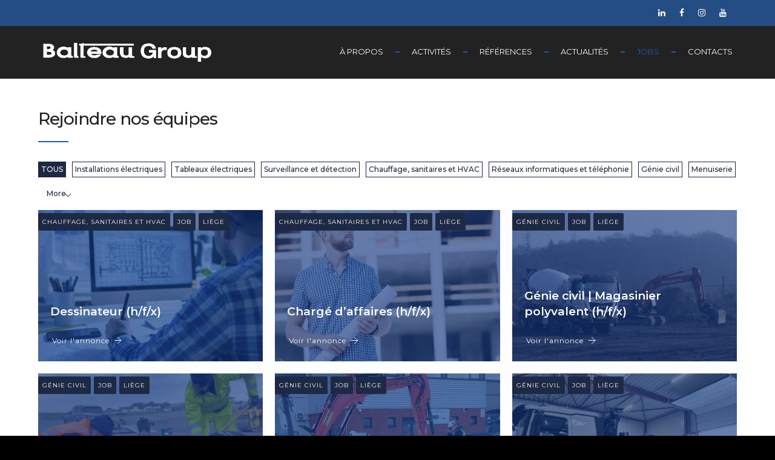

--- FILE ---
content_type: text/html; charset=UTF-8
request_url: https://www.balteaugroup.eu/offres-demploi/
body_size: 17358
content:
<!DOCTYPE html>
<html lang="fr-FR" class="">
<head>
	<meta charset="UTF-8">
	<meta name="viewport" content="width=device-width, initial-scale=1">
	<meta name="SKYPE_TOOLBAR" content="SKYPE_TOOLBAR_PARSER_COMPATIBLE" />
	<link rel="profile" href="http://gmpg.org/xfn/11">
	<link rel="pingback" href="https://www.balteaugroup.eu/xmlrpc.php">

<meta name='robots' content='index, follow, max-image-preview:large, max-snippet:-1, max-video-preview:-1' />
	<style>img:is([sizes="auto" i], [sizes^="auto," i]) { contain-intrinsic-size: 3000px 1500px }</style>
	<script id="cookieyes" type="text/javascript" src="https://cdn-cookieyes.com/client_data/31295c5890c035c814f75fbd/script.js"></script>
	<!-- This site is optimized with the Yoast SEO plugin v26.4 - https://yoast.com/wordpress/plugins/seo/ -->
	<title>Nos offres d&#039;emploi - Recrutement - Balteau Group</title>
	<meta name="description" content="Nous sommes toujours à la recherche de différents profils pour intégrer l&#039;équipe ! Consultez nos offres d&#039;emploi sans plus tarder !" />
	<link rel="canonical" href="https://www.balteaugroup.eu/offres-demploi/" />
	<meta property="og:locale" content="fr_FR" />
	<meta property="og:type" content="article" />
	<meta property="og:title" content="Offres d&#039;emploi - Balteau Group" />
	<meta property="og:description" content="Découvrez toutes nos offres d&#039;emploi et rejoignez notre équipe !" />
	<meta property="og:url" content="https://www.balteaugroup.eu/offres-demploi/" />
	<meta property="og:site_name" content="Balteau Group" />
	<meta property="article:modified_time" content="2021-10-06T14:40:55+00:00" />
	<meta property="og:image" content="https://www.balteaugroup.eu/wp-content/uploads/2021/07/pexels-fauxels-3184465-scaled.jpg" />
	<meta property="og:image:width" content="2560" />
	<meta property="og:image:height" content="1707" />
	<meta property="og:image:type" content="image/jpeg" />
	<meta name="twitter:card" content="summary_large_image" />
	<meta name="twitter:label1" content="Durée de lecture estimée" />
	<meta name="twitter:data1" content="1 minute" />
	<script type="application/ld+json" class="yoast-schema-graph">{"@context":"https://schema.org","@graph":[{"@type":"WebPage","@id":"https://www.balteaugroup.eu/offres-demploi/","url":"https://www.balteaugroup.eu/offres-demploi/","name":"Nos offres d'emploi - Recrutement - Balteau Group","isPartOf":{"@id":"https://www.balteaugroup.eu/#website"},"datePublished":"2018-12-01T15:14:11+00:00","dateModified":"2021-10-06T14:40:55+00:00","description":"Nous sommes toujours à la recherche de différents profils pour intégrer l'équipe ! Consultez nos offres d'emploi sans plus tarder !","breadcrumb":{"@id":"https://www.balteaugroup.eu/offres-demploi/#breadcrumb"},"inLanguage":"fr-FR","potentialAction":[{"@type":"ReadAction","target":["https://www.balteaugroup.eu/offres-demploi/"]}]},{"@type":"BreadcrumbList","@id":"https://www.balteaugroup.eu/offres-demploi/#breadcrumb","itemListElement":[{"@type":"ListItem","position":1,"name":"Accueil","item":"https://www.balteaugroup.eu/"},{"@type":"ListItem","position":2,"name":"Offres d&#8217;emploi"}]},{"@type":"WebSite","@id":"https://www.balteaugroup.eu/#website","url":"https://www.balteaugroup.eu/","name":"Balteau Group","description":"Un groupe aux compétences multiples","potentialAction":[{"@type":"SearchAction","target":{"@type":"EntryPoint","urlTemplate":"https://www.balteaugroup.eu/?s={search_term_string}"},"query-input":{"@type":"PropertyValueSpecification","valueRequired":true,"valueName":"search_term_string"}}],"inLanguage":"fr-FR"}]}</script>
	<!-- / Yoast SEO plugin. -->


<link rel='dns-prefetch' href='//maps.google.com' />
<link rel='dns-prefetch' href='//fonts.googleapis.com' />
<link rel='dns-prefetch' href='//www.googletagmanager.com' />
<link rel="alternate" type="application/rss+xml" title="Balteau Group &raquo; Flux" href="https://www.balteaugroup.eu/feed/" />
<link rel="alternate" type="application/rss+xml" title="Balteau Group &raquo; Flux des commentaires" href="https://www.balteaugroup.eu/comments/feed/" />
<script type="text/javascript">
/* <![CDATA[ */
window._wpemojiSettings = {"baseUrl":"https:\/\/s.w.org\/images\/core\/emoji\/16.0.1\/72x72\/","ext":".png","svgUrl":"https:\/\/s.w.org\/images\/core\/emoji\/16.0.1\/svg\/","svgExt":".svg","source":{"concatemoji":"https:\/\/www.balteaugroup.eu\/wp-includes\/js\/wp-emoji-release.min.js?ver=77ce64"}};
/*! This file is auto-generated */
!function(s,n){var o,i,e;function c(e){try{var t={supportTests:e,timestamp:(new Date).valueOf()};sessionStorage.setItem(o,JSON.stringify(t))}catch(e){}}function p(e,t,n){e.clearRect(0,0,e.canvas.width,e.canvas.height),e.fillText(t,0,0);var t=new Uint32Array(e.getImageData(0,0,e.canvas.width,e.canvas.height).data),a=(e.clearRect(0,0,e.canvas.width,e.canvas.height),e.fillText(n,0,0),new Uint32Array(e.getImageData(0,0,e.canvas.width,e.canvas.height).data));return t.every(function(e,t){return e===a[t]})}function u(e,t){e.clearRect(0,0,e.canvas.width,e.canvas.height),e.fillText(t,0,0);for(var n=e.getImageData(16,16,1,1),a=0;a<n.data.length;a++)if(0!==n.data[a])return!1;return!0}function f(e,t,n,a){switch(t){case"flag":return n(e,"\ud83c\udff3\ufe0f\u200d\u26a7\ufe0f","\ud83c\udff3\ufe0f\u200b\u26a7\ufe0f")?!1:!n(e,"\ud83c\udde8\ud83c\uddf6","\ud83c\udde8\u200b\ud83c\uddf6")&&!n(e,"\ud83c\udff4\udb40\udc67\udb40\udc62\udb40\udc65\udb40\udc6e\udb40\udc67\udb40\udc7f","\ud83c\udff4\u200b\udb40\udc67\u200b\udb40\udc62\u200b\udb40\udc65\u200b\udb40\udc6e\u200b\udb40\udc67\u200b\udb40\udc7f");case"emoji":return!a(e,"\ud83e\udedf")}return!1}function g(e,t,n,a){var r="undefined"!=typeof WorkerGlobalScope&&self instanceof WorkerGlobalScope?new OffscreenCanvas(300,150):s.createElement("canvas"),o=r.getContext("2d",{willReadFrequently:!0}),i=(o.textBaseline="top",o.font="600 32px Arial",{});return e.forEach(function(e){i[e]=t(o,e,n,a)}),i}function t(e){var t=s.createElement("script");t.src=e,t.defer=!0,s.head.appendChild(t)}"undefined"!=typeof Promise&&(o="wpEmojiSettingsSupports",i=["flag","emoji"],n.supports={everything:!0,everythingExceptFlag:!0},e=new Promise(function(e){s.addEventListener("DOMContentLoaded",e,{once:!0})}),new Promise(function(t){var n=function(){try{var e=JSON.parse(sessionStorage.getItem(o));if("object"==typeof e&&"number"==typeof e.timestamp&&(new Date).valueOf()<e.timestamp+604800&&"object"==typeof e.supportTests)return e.supportTests}catch(e){}return null}();if(!n){if("undefined"!=typeof Worker&&"undefined"!=typeof OffscreenCanvas&&"undefined"!=typeof URL&&URL.createObjectURL&&"undefined"!=typeof Blob)try{var e="postMessage("+g.toString()+"("+[JSON.stringify(i),f.toString(),p.toString(),u.toString()].join(",")+"));",a=new Blob([e],{type:"text/javascript"}),r=new Worker(URL.createObjectURL(a),{name:"wpTestEmojiSupports"});return void(r.onmessage=function(e){c(n=e.data),r.terminate(),t(n)})}catch(e){}c(n=g(i,f,p,u))}t(n)}).then(function(e){for(var t in e)n.supports[t]=e[t],n.supports.everything=n.supports.everything&&n.supports[t],"flag"!==t&&(n.supports.everythingExceptFlag=n.supports.everythingExceptFlag&&n.supports[t]);n.supports.everythingExceptFlag=n.supports.everythingExceptFlag&&!n.supports.flag,n.DOMReady=!1,n.readyCallback=function(){n.DOMReady=!0}}).then(function(){return e}).then(function(){var e;n.supports.everything||(n.readyCallback(),(e=n.source||{}).concatemoji?t(e.concatemoji):e.wpemoji&&e.twemoji&&(t(e.twemoji),t(e.wpemoji)))}))}((window,document),window._wpemojiSettings);
/* ]]> */
</script>
<link rel='stylesheet' id='pt-cv-public-style-css' href='https://www.balteaugroup.eu/wp-content/plugins/content-views-query-and-display-post-page/public/assets/css/cv.css?ver=4.2' type='text/css' media='all' />
<style id='wp-emoji-styles-inline-css' type='text/css'>

	img.wp-smiley, img.emoji {
		display: inline !important;
		border: none !important;
		box-shadow: none !important;
		height: 1em !important;
		width: 1em !important;
		margin: 0 0.07em !important;
		vertical-align: -0.1em !important;
		background: none !important;
		padding: 0 !important;
	}
</style>
<link rel='stylesheet' id='wp-block-library-css' href='https://www.balteaugroup.eu/wp-includes/css/dist/block-library/style.min.css?ver=77ce64' type='text/css' media='all' />
<style id='classic-theme-styles-inline-css' type='text/css'>
/*! This file is auto-generated */
.wp-block-button__link{color:#fff;background-color:#32373c;border-radius:9999px;box-shadow:none;text-decoration:none;padding:calc(.667em + 2px) calc(1.333em + 2px);font-size:1.125em}.wp-block-file__button{background:#32373c;color:#fff;text-decoration:none}
</style>
<style id='global-styles-inline-css' type='text/css'>
:root{--wp--preset--aspect-ratio--square: 1;--wp--preset--aspect-ratio--4-3: 4/3;--wp--preset--aspect-ratio--3-4: 3/4;--wp--preset--aspect-ratio--3-2: 3/2;--wp--preset--aspect-ratio--2-3: 2/3;--wp--preset--aspect-ratio--16-9: 16/9;--wp--preset--aspect-ratio--9-16: 9/16;--wp--preset--color--black: #000000;--wp--preset--color--cyan-bluish-gray: #abb8c3;--wp--preset--color--white: #ffffff;--wp--preset--color--pale-pink: #f78da7;--wp--preset--color--vivid-red: #cf2e2e;--wp--preset--color--luminous-vivid-orange: #ff6900;--wp--preset--color--luminous-vivid-amber: #fcb900;--wp--preset--color--light-green-cyan: #7bdcb5;--wp--preset--color--vivid-green-cyan: #00d084;--wp--preset--color--pale-cyan-blue: #8ed1fc;--wp--preset--color--vivid-cyan-blue: #0693e3;--wp--preset--color--vivid-purple: #9b51e0;--wp--preset--gradient--vivid-cyan-blue-to-vivid-purple: linear-gradient(135deg,rgba(6,147,227,1) 0%,rgb(155,81,224) 100%);--wp--preset--gradient--light-green-cyan-to-vivid-green-cyan: linear-gradient(135deg,rgb(122,220,180) 0%,rgb(0,208,130) 100%);--wp--preset--gradient--luminous-vivid-amber-to-luminous-vivid-orange: linear-gradient(135deg,rgba(252,185,0,1) 0%,rgba(255,105,0,1) 100%);--wp--preset--gradient--luminous-vivid-orange-to-vivid-red: linear-gradient(135deg,rgba(255,105,0,1) 0%,rgb(207,46,46) 100%);--wp--preset--gradient--very-light-gray-to-cyan-bluish-gray: linear-gradient(135deg,rgb(238,238,238) 0%,rgb(169,184,195) 100%);--wp--preset--gradient--cool-to-warm-spectrum: linear-gradient(135deg,rgb(74,234,220) 0%,rgb(151,120,209) 20%,rgb(207,42,186) 40%,rgb(238,44,130) 60%,rgb(251,105,98) 80%,rgb(254,248,76) 100%);--wp--preset--gradient--blush-light-purple: linear-gradient(135deg,rgb(255,206,236) 0%,rgb(152,150,240) 100%);--wp--preset--gradient--blush-bordeaux: linear-gradient(135deg,rgb(254,205,165) 0%,rgb(254,45,45) 50%,rgb(107,0,62) 100%);--wp--preset--gradient--luminous-dusk: linear-gradient(135deg,rgb(255,203,112) 0%,rgb(199,81,192) 50%,rgb(65,88,208) 100%);--wp--preset--gradient--pale-ocean: linear-gradient(135deg,rgb(255,245,203) 0%,rgb(182,227,212) 50%,rgb(51,167,181) 100%);--wp--preset--gradient--electric-grass: linear-gradient(135deg,rgb(202,248,128) 0%,rgb(113,206,126) 100%);--wp--preset--gradient--midnight: linear-gradient(135deg,rgb(2,3,129) 0%,rgb(40,116,252) 100%);--wp--preset--font-size--small: 13px;--wp--preset--font-size--medium: 20px;--wp--preset--font-size--large: 36px;--wp--preset--font-size--x-large: 42px;--wp--preset--spacing--20: 0.44rem;--wp--preset--spacing--30: 0.67rem;--wp--preset--spacing--40: 1rem;--wp--preset--spacing--50: 1.5rem;--wp--preset--spacing--60: 2.25rem;--wp--preset--spacing--70: 3.38rem;--wp--preset--spacing--80: 5.06rem;--wp--preset--shadow--natural: 6px 6px 9px rgba(0, 0, 0, 0.2);--wp--preset--shadow--deep: 12px 12px 50px rgba(0, 0, 0, 0.4);--wp--preset--shadow--sharp: 6px 6px 0px rgba(0, 0, 0, 0.2);--wp--preset--shadow--outlined: 6px 6px 0px -3px rgba(255, 255, 255, 1), 6px 6px rgba(0, 0, 0, 1);--wp--preset--shadow--crisp: 6px 6px 0px rgba(0, 0, 0, 1);}:where(.is-layout-flex){gap: 0.5em;}:where(.is-layout-grid){gap: 0.5em;}body .is-layout-flex{display: flex;}.is-layout-flex{flex-wrap: wrap;align-items: center;}.is-layout-flex > :is(*, div){margin: 0;}body .is-layout-grid{display: grid;}.is-layout-grid > :is(*, div){margin: 0;}:where(.wp-block-columns.is-layout-flex){gap: 2em;}:where(.wp-block-columns.is-layout-grid){gap: 2em;}:where(.wp-block-post-template.is-layout-flex){gap: 1.25em;}:where(.wp-block-post-template.is-layout-grid){gap: 1.25em;}.has-black-color{color: var(--wp--preset--color--black) !important;}.has-cyan-bluish-gray-color{color: var(--wp--preset--color--cyan-bluish-gray) !important;}.has-white-color{color: var(--wp--preset--color--white) !important;}.has-pale-pink-color{color: var(--wp--preset--color--pale-pink) !important;}.has-vivid-red-color{color: var(--wp--preset--color--vivid-red) !important;}.has-luminous-vivid-orange-color{color: var(--wp--preset--color--luminous-vivid-orange) !important;}.has-luminous-vivid-amber-color{color: var(--wp--preset--color--luminous-vivid-amber) !important;}.has-light-green-cyan-color{color: var(--wp--preset--color--light-green-cyan) !important;}.has-vivid-green-cyan-color{color: var(--wp--preset--color--vivid-green-cyan) !important;}.has-pale-cyan-blue-color{color: var(--wp--preset--color--pale-cyan-blue) !important;}.has-vivid-cyan-blue-color{color: var(--wp--preset--color--vivid-cyan-blue) !important;}.has-vivid-purple-color{color: var(--wp--preset--color--vivid-purple) !important;}.has-black-background-color{background-color: var(--wp--preset--color--black) !important;}.has-cyan-bluish-gray-background-color{background-color: var(--wp--preset--color--cyan-bluish-gray) !important;}.has-white-background-color{background-color: var(--wp--preset--color--white) !important;}.has-pale-pink-background-color{background-color: var(--wp--preset--color--pale-pink) !important;}.has-vivid-red-background-color{background-color: var(--wp--preset--color--vivid-red) !important;}.has-luminous-vivid-orange-background-color{background-color: var(--wp--preset--color--luminous-vivid-orange) !important;}.has-luminous-vivid-amber-background-color{background-color: var(--wp--preset--color--luminous-vivid-amber) !important;}.has-light-green-cyan-background-color{background-color: var(--wp--preset--color--light-green-cyan) !important;}.has-vivid-green-cyan-background-color{background-color: var(--wp--preset--color--vivid-green-cyan) !important;}.has-pale-cyan-blue-background-color{background-color: var(--wp--preset--color--pale-cyan-blue) !important;}.has-vivid-cyan-blue-background-color{background-color: var(--wp--preset--color--vivid-cyan-blue) !important;}.has-vivid-purple-background-color{background-color: var(--wp--preset--color--vivid-purple) !important;}.has-black-border-color{border-color: var(--wp--preset--color--black) !important;}.has-cyan-bluish-gray-border-color{border-color: var(--wp--preset--color--cyan-bluish-gray) !important;}.has-white-border-color{border-color: var(--wp--preset--color--white) !important;}.has-pale-pink-border-color{border-color: var(--wp--preset--color--pale-pink) !important;}.has-vivid-red-border-color{border-color: var(--wp--preset--color--vivid-red) !important;}.has-luminous-vivid-orange-border-color{border-color: var(--wp--preset--color--luminous-vivid-orange) !important;}.has-luminous-vivid-amber-border-color{border-color: var(--wp--preset--color--luminous-vivid-amber) !important;}.has-light-green-cyan-border-color{border-color: var(--wp--preset--color--light-green-cyan) !important;}.has-vivid-green-cyan-border-color{border-color: var(--wp--preset--color--vivid-green-cyan) !important;}.has-pale-cyan-blue-border-color{border-color: var(--wp--preset--color--pale-cyan-blue) !important;}.has-vivid-cyan-blue-border-color{border-color: var(--wp--preset--color--vivid-cyan-blue) !important;}.has-vivid-purple-border-color{border-color: var(--wp--preset--color--vivid-purple) !important;}.has-vivid-cyan-blue-to-vivid-purple-gradient-background{background: var(--wp--preset--gradient--vivid-cyan-blue-to-vivid-purple) !important;}.has-light-green-cyan-to-vivid-green-cyan-gradient-background{background: var(--wp--preset--gradient--light-green-cyan-to-vivid-green-cyan) !important;}.has-luminous-vivid-amber-to-luminous-vivid-orange-gradient-background{background: var(--wp--preset--gradient--luminous-vivid-amber-to-luminous-vivid-orange) !important;}.has-luminous-vivid-orange-to-vivid-red-gradient-background{background: var(--wp--preset--gradient--luminous-vivid-orange-to-vivid-red) !important;}.has-very-light-gray-to-cyan-bluish-gray-gradient-background{background: var(--wp--preset--gradient--very-light-gray-to-cyan-bluish-gray) !important;}.has-cool-to-warm-spectrum-gradient-background{background: var(--wp--preset--gradient--cool-to-warm-spectrum) !important;}.has-blush-light-purple-gradient-background{background: var(--wp--preset--gradient--blush-light-purple) !important;}.has-blush-bordeaux-gradient-background{background: var(--wp--preset--gradient--blush-bordeaux) !important;}.has-luminous-dusk-gradient-background{background: var(--wp--preset--gradient--luminous-dusk) !important;}.has-pale-ocean-gradient-background{background: var(--wp--preset--gradient--pale-ocean) !important;}.has-electric-grass-gradient-background{background: var(--wp--preset--gradient--electric-grass) !important;}.has-midnight-gradient-background{background: var(--wp--preset--gradient--midnight) !important;}.has-small-font-size{font-size: var(--wp--preset--font-size--small) !important;}.has-medium-font-size{font-size: var(--wp--preset--font-size--medium) !important;}.has-large-font-size{font-size: var(--wp--preset--font-size--large) !important;}.has-x-large-font-size{font-size: var(--wp--preset--font-size--x-large) !important;}
:where(.wp-block-post-template.is-layout-flex){gap: 1.25em;}:where(.wp-block-post-template.is-layout-grid){gap: 1.25em;}
:where(.wp-block-columns.is-layout-flex){gap: 2em;}:where(.wp-block-columns.is-layout-grid){gap: 2em;}
:root :where(.wp-block-pullquote){font-size: 1.5em;line-height: 1.6;}
</style>
<link rel='stylesheet' id='contact-form-7-css' href='https://www.balteaugroup.eu/wp-content/plugins/contact-form-7/includes/css/styles.css?ver=6.1.3' type='text/css' media='all' />
<link rel='stylesheet' id='rs-plugin-settings-css' href='https://www.balteaugroup.eu/wp-content/plugins/revslider/public/assets/css/settings.css?ver=5.4.8' type='text/css' media='all' />
<style id='rs-plugin-settings-inline-css' type='text/css'>
#rs-demo-id {}
</style>
<style id='wpxpo-global-style-inline-css' type='text/css'>
:root { --preset-color1: #037fff --preset-color2: #026fe0 --preset-color3: #071323 --preset-color4: #132133 --preset-color5: #34495e --preset-color6: #787676 --preset-color7: #f0f2f3 --preset-color8: #f8f9fa --preset-color9: #ffffff }
</style>
<style id='ultp-preset-colors-style-inline-css' type='text/css'>
:root { --postx_preset_Base_1_color: #f4f4ff; --postx_preset_Base_2_color: #dddff8; --postx_preset_Base_3_color: #B4B4D6; --postx_preset_Primary_color: #3323f0; --postx_preset_Secondary_color: #4a5fff; --postx_preset_Tertiary_color: #FFFFFF; --postx_preset_Contrast_3_color: #545472; --postx_preset_Contrast_2_color: #262657; --postx_preset_Contrast_1_color: #10102e; --postx_preset_Over_Primary_color: #ffffff;  }
</style>
<style id='ultp-preset-gradient-style-inline-css' type='text/css'>
:root { --postx_preset_Primary_to_Secondary_to_Right_gradient: linear-gradient(90deg, var(--postx_preset_Primary_color) 0%, var(--postx_preset_Secondary_color) 100%); --postx_preset_Primary_to_Secondary_to_Bottom_gradient: linear-gradient(180deg, var(--postx_preset_Primary_color) 0%, var(--postx_preset_Secondary_color) 100%); --postx_preset_Secondary_to_Primary_to_Right_gradient: linear-gradient(90deg, var(--postx_preset_Secondary_color) 0%, var(--postx_preset_Primary_color) 100%); --postx_preset_Secondary_to_Primary_to_Bottom_gradient: linear-gradient(180deg, var(--postx_preset_Secondary_color) 0%, var(--postx_preset_Primary_color) 100%); --postx_preset_Cold_Evening_gradient: linear-gradient(0deg, rgb(12, 52, 131) 0%, rgb(162, 182, 223) 100%, rgb(107, 140, 206) 100%, rgb(162, 182, 223) 100%); --postx_preset_Purple_Division_gradient: linear-gradient(0deg, rgb(112, 40, 228) 0%, rgb(229, 178, 202) 100%); --postx_preset_Over_Sun_gradient: linear-gradient(60deg, rgb(171, 236, 214) 0%, rgb(251, 237, 150) 100%); --postx_preset_Morning_Salad_gradient: linear-gradient(-255deg, rgb(183, 248, 219) 0%, rgb(80, 167, 194) 100%); --postx_preset_Fabled_Sunset_gradient: linear-gradient(-270deg, rgb(35, 21, 87) 0%, rgb(68, 16, 122) 29%, rgb(255, 19, 97) 67%, rgb(255, 248, 0) 100%);  }
</style>
<style id='ultp-preset-typo-style-inline-css' type='text/css'>
@import url('https://fonts.googleapis.com/css?family=Roboto:100,100i,300,300i,400,400i,500,500i,700,700i,900,900i'); :root { --postx_preset_Heading_typo_font_family: Roboto; --postx_preset_Heading_typo_font_family_type: sans-serif; --postx_preset_Heading_typo_font_weight: 600; --postx_preset_Heading_typo_text_transform: capitalize; --postx_preset_Body_and_Others_typo_font_family: Roboto; --postx_preset_Body_and_Others_typo_font_family_type: sans-serif; --postx_preset_Body_and_Others_typo_font_weight: 400; --postx_preset_Body_and_Others_typo_text_transform: lowercase; --postx_preset_body_typo_font_size_lg: 16px; --postx_preset_paragraph_1_typo_font_size_lg: 12px; --postx_preset_paragraph_2_typo_font_size_lg: 12px; --postx_preset_paragraph_3_typo_font_size_lg: 12px; --postx_preset_heading_h1_typo_font_size_lg: 42px; --postx_preset_heading_h2_typo_font_size_lg: 36px; --postx_preset_heading_h3_typo_font_size_lg: 30px; --postx_preset_heading_h4_typo_font_size_lg: 24px; --postx_preset_heading_h5_typo_font_size_lg: 20px; --postx_preset_heading_h6_typo_font_size_lg: 16px; }
</style>
<link rel='stylesheet' id='buildpro-fonts-css' href='https://fonts.googleapis.com/css?family=Montserrat%3A400%2C200%2C300%2C500%2C600%2C700%2C800&#038;subset=latin%2Clatin-ext' type='text/css' media='all' />
<link rel='stylesheet' id='bootstrap-css' href='https://www.balteaugroup.eu/wp-content/themes/Balteau/css/bootstrap.css?ver=77ce64' type='text/css' media='all' />
<link rel='stylesheet' id='animate-css' href='https://www.balteaugroup.eu/wp-content/themes/Balteau/css/animate.css?ver=77ce64' type='text/css' media='all' />
<link rel='stylesheet' id='font-awesome-css' href='https://www.balteaugroup.eu/wp-content/plugins/js_composer/assets/lib/bower/font-awesome/css/font-awesome.min.css?ver=5.5.5' type='text/css' media='all' />
<link rel='stylesheet' id='elegant-css' href='https://www.balteaugroup.eu/wp-content/themes/Balteau/fonts/elegant_font/HTML_CSS/style.css?ver=77ce64' type='text/css' media='all' />
<link rel='stylesheet' id='etline-css' href='https://www.balteaugroup.eu/wp-content/themes/Balteau/fonts/et-line-font/style.css?ver=77ce64' type='text/css' media='all' />
<link rel='stylesheet' id='magnific-css' href='https://www.balteaugroup.eu/wp-content/themes/Balteau/css/magnific-popup.css?ver=77ce64' type='text/css' media='all' />
<link rel='stylesheet' id='owl-carousel-css' href='https://www.balteaugroup.eu/wp-content/themes/Balteau/css/owl.carousel.css?ver=77ce64' type='text/css' media='all' />
<link rel='stylesheet' id='buildpro-style-css' href='https://www.balteaugroup.eu/wp-content/themes/Balteau/style.css?ver=77ce64' type='text/css' media='all' />
<link rel='stylesheet' id='js_composer_front-css' href='//www.balteaugroup.eu/wp-content/uploads/js_composer/js_composer_front_custom.css?ver=5.5.5' type='text/css' media='all' />
<link rel='stylesheet' id='js_composer_custom_css-css' href='//www.balteaugroup.eu/wp-content/uploads/js_composer/custom.css?ver=5.5.5' type='text/css' media='all' />
<script type="text/javascript" src="https://www.balteaugroup.eu/wp-includes/js/jquery/jquery.min.js?ver=3.7.1" id="jquery-core-js"></script>
<script type="text/javascript" src="https://www.balteaugroup.eu/wp-includes/js/jquery/jquery-migrate.min.js?ver=3.4.1" id="jquery-migrate-js"></script>
<script type="text/javascript" src="https://www.balteaugroup.eu/wp-content/plugins/revslider/public/assets/js/jquery.themepunch.tools.min.js?ver=5.4.8" id="tp-tools-js"></script>
<script type="text/javascript" src="https://www.balteaugroup.eu/wp-content/plugins/revslider/public/assets/js/jquery.themepunch.revolution.min.js?ver=5.4.8" id="revmin-js"></script>
<script type="text/javascript" src="https://maps.google.com/maps/api/js?key=AIzaSyAvpnlHRidMIU374bKM5-sx8ruc01OvDjI&amp;ver=77ce64" id="mapapi-js"></script>
<script type="text/javascript" src="https://www.balteaugroup.eu/wp-content/themes/Balteau/js/owl.carousel.js?ver=77ce64" id="owl-carousel-js"></script>
<link rel="https://api.w.org/" href="https://www.balteaugroup.eu/wp-json/" /><link rel="alternate" title="JSON" type="application/json" href="https://www.balteaugroup.eu/wp-json/wp/v2/pages/1375" /><link rel="EditURI" type="application/rsd+xml" title="RSD" href="https://www.balteaugroup.eu/xmlrpc.php?rsd" />

<link rel='shortlink' href='https://www.balteaugroup.eu/?p=1375' />
<link rel="alternate" title="oEmbed (JSON)" type="application/json+oembed" href="https://www.balteaugroup.eu/wp-json/oembed/1.0/embed?url=https%3A%2F%2Fwww.balteaugroup.eu%2Foffres-demploi%2F" />
<link rel="alternate" title="oEmbed (XML)" type="text/xml+oembed" href="https://www.balteaugroup.eu/wp-json/oembed/1.0/embed?url=https%3A%2F%2Fwww.balteaugroup.eu%2Foffres-demploi%2F&#038;format=xml" />
<link rel='stylesheet' id='template_03-main-css' href='https://www.balteaugroup.eu/wp-content/plugins/colorlib-404-customizer/templates/template_03/css/style.css?ver=77ce64' type='text/css' media='all' />
<link rel='stylesheet' id='Cabin-css' href='https://fonts.googleapis.com/css?family=Cabin%3A400%2C700&#038;ver=77ce64' type='text/css' media='all' />
<link rel='stylesheet' id='Montserrat-css' href='https://fonts.googleapis.com/css?family=Montserrat%3A900&#038;ver=77ce64' type='text/css' media='all' />
<meta name="generator" content="Site Kit by Google 1.166.0" />		<script type="text/javascript">
				(function(c,l,a,r,i,t,y){
					c[a]=c[a]||function(){(c[a].q=c[a].q||[]).push(arguments)};t=l.createElement(r);t.async=1;
					t.src="https://www.clarity.ms/tag/"+i+"?ref=wordpress";y=l.getElementsByTagName(r)[0];y.parentNode.insertBefore(t,y);
				})(window, document, "clarity", "script", "n64mmath0i");
		</script>
		<style type="text/css">
            .bg-color,
			section.bg-color,
			#mainmenu li li a:hover,
			#mainmenu ul li:hover > a,
			.price-row,
			.blog-list .date,
			.blog-read .date,
			.slider-info .text1,
			.btn-primary,
			.bg-id-color,
			.pagination > .active > a,
			.pagination li span,
			.pagination > .active > a:hover,
			.pagination > .active > span:hover,
			.pagination > .active > a:focus,
			.pagination > .active > span:focus,
			.dropcap,
			.fullwidthbanner-container a.btn,
			.feature-box-big-icon i,
			#testimonial-full,
			.icon-deco i,
			.blog-list .date-box .day,
			.bloglist .date-box .day,
			.feature-box-small-icon .border,
			.small-border,
			#jpreBar,
			.date-post,
			.team-list .small-border,
			.de-team-list .small-border,
			.btn-line:hover,a.btn-line:hover,
			.btn-line.hover,a.btn-line.hover,
			.owl-arrow span,
			.de-progress .progress-bar,
			#btn-close-x:hover,
			.box-fx .info,
			.de_testi blockquote:before,
			.btn-more,
			.widget .small-border,
			.product img:hover,
			#btn-search,
			.de_tab.timeline li.active .dot,
			.btn-id, .btn-custom,
			.tiny-border,
			#back-to-top, .form-submit #submit,
			.owl-theme .owl-controls .owl-page.active span,
			#subheader .small-border-deco span,
			.wpb_wrapper .widget_nav_menu li a:hover,
			.timeline .tl-block .tl-line,
			.de_tab.tab_style_2 .de_nav li.active span,
			.sidebar .widget_recent_entries .post-date,
			.owl-custom-nav .btn-next:before,
			.owl-custom-nav .btn-prev:before,
			.de_tab.tab_steps.style-2 .de_nav li.active span,
			.feature-box-small-icon.style-2 .number.bg-color,
			form.form-inline button:hover, .woocommerce-product-search button:hover,
			.woocommerce div.product form.cart .button,
			.woocommerce #review_form #respond .form-submit input, .woocommerce-message a.button,
			#add_payment_method .wc-proceed-to-checkout a.checkout-button, 
			.woocommerce-cart .wc-proceed-to-checkout a.checkout-button, 
			.woocommerce-checkout .wc-proceed-to-checkout a.checkout-button,
			.woocommerce #payment #place_order
			{
				background-color:#1a60bb;
			}

			.feature-box i,
			#mainmenu li:hover > ul,
			#mainmenu li:hover > a,
			.date-box .day,
			.slider_text h1,
			.id-color,
			.pricing-box li h1,
			.title span,
			i.large:hover,
			.feature-box-small-icon-2 i,
			address span i,
			.pricing-dark .pricing-box li.price-row,
			.ratings i,
			#mainmenu a:hover,
			#mainmenu a.active,
			header.smaller #mainmenu a.active,
			.pricing-dark .pricing-box li.price-row,
			.dark .feature-box-small-icon i,
			a.btn-slider:after,
			.feature-box-small-icon i,
			.feature-box-small-icon .number,
			.box-icon-simple i,
			a.btn-line:after,
			.team-list .social a,
			.de_contact_info i,
			.dark .btn-line:hover:after, .dark a.btn-line:hover:after, .dark a.btn-line.hover:after,
			a.btn-text:after,
			.separator span  i,
			address span strong,
			.de_tab.tab_steps .de_nav li span:hover,
			.de_testi_by,
			.pf_text,
			.widget_tags li a,
			.dark .btn-line:after, .dark  a.btn-line:after,
			.crumb a, .woocommerce .star-rating span:before,
			.btn-right:after,
			.btn-left:before,
			#mainmenu li a:after,
			header .info .social i:hover,
			#back-to-top:hover:before,
			.wpb_wrapper .widget_nav_menu li.current-menu-item,
			.wpb_wrapper .widget_nav_menu li.current-menu-item a:after,
			.testimonial-list:before,
			.woocommerce p.stars a, #mainmenu .current-menu-item > a
			{
				color:#1a60bb;
			}

			.feature-box i,
			.pagination > .active > a,
			.pagination > .active > span,
			.pagination li span:hover,
			.pagination > .active > a:hover,
			.pagination > .active > span:hover,
			.pagination > .active > a:focus,
			.pagination > .active > span:focus
			.feature-box-big-icon i:after,
			.social-icons i
			.btn-line:hover,a.btn-line:hover,
			.btn-line.hover,a.btn-line.hover,
			.product img:hover,
			#contact_form input[type=text]:focus, #contact_form input[type=email]:focus, #contact_form input[type=tel]:focus,#contact_form textarea:focus, #search:focus,
			#contact_form .de_light input[type=text]:focus, #contact_form .de_light input[type=email]:focus, #contact_form .de_light input[type=tel]:focus, #contact_form .de_lighttextarea:focus, #contact_form .de_light #search:focus,
			.form-transparent input[type=text]:focus, .form-transparent textarea:focus, .form-transparent input[type=email]:focus,
			.de_tab.tab_steps.style-2 .de_nav li.active span
			{

				border-color:#1a60bb;
			}

			.box-fx .inner,
			.dark .box-fx .inner,
			.blog-list img,
			.arrow-up
			{
				border-bottom-color:#1a60bb;
			}

			.arrow-down{
				border-top-color:#1a60bb;
			}

			.callbacks_nav {
				background-color:#1a60bb;
			}


			.de_tab .de_nav li span {
			border-top: 3px solid #1a60bb;
			}

			.feature-box-big-icon i:after {
			border-color: #1a60bb transparent;
			}

			.de_review li.active img{
				border:solid 4px #1a60bb;
			}

			.preloader1{
				border-top-color:#1a60bb;
			}

			blockquote{
			border-left-color:#1a60bb;
			}
			</style><style type="text/css">header .info{ background: #244d84!important; }#logo img { width: 280px; }#logo { margin: 25 0  0; }.smaller #logo { margin: 10px 0 0 0; }section.bg-error{ height: 600px; }</style><meta name="google-site-verification" content="50NOppqG1UJgVt97dZpqqnWIBGBziNecTFmg63GwtGg"><meta name="generator" content="Powered by WPBakery Page Builder - drag and drop page builder for WordPress."/>
<!--[if lte IE 9]><link rel="stylesheet" type="text/css" href="https://www.balteaugroup.eu/wp-content/plugins/js_composer/assets/css/vc_lte_ie9.min.css" media="screen"><![endif]--><meta name="generator" content="Powered by Slider Revolution 5.4.8 - responsive, Mobile-Friendly Slider Plugin for WordPress with comfortable drag and drop interface." />
<link rel="icon" href="https://www.balteaugroup.eu/wp-content/uploads/2019/07/cropped-balteau_group_512px-1-32x32.jpg" sizes="32x32" />
<link rel="icon" href="https://www.balteaugroup.eu/wp-content/uploads/2019/07/cropped-balteau_group_512px-1-192x192.jpg" sizes="192x192" />
<link rel="apple-touch-icon" href="https://www.balteaugroup.eu/wp-content/uploads/2019/07/cropped-balteau_group_512px-1-180x180.jpg" />
<meta name="msapplication-TileImage" content="https://www.balteaugroup.eu/wp-content/uploads/2019/07/cropped-balteau_group_512px-1-270x270.jpg" />
<script type="text/javascript">function setREVStartSize(e){									
						try{ e.c=jQuery(e.c);var i=jQuery(window).width(),t=9999,r=0,n=0,l=0,f=0,s=0,h=0;
							if(e.responsiveLevels&&(jQuery.each(e.responsiveLevels,function(e,f){f>i&&(t=r=f,l=e),i>f&&f>r&&(r=f,n=e)}),t>r&&(l=n)),f=e.gridheight[l]||e.gridheight[0]||e.gridheight,s=e.gridwidth[l]||e.gridwidth[0]||e.gridwidth,h=i/s,h=h>1?1:h,f=Math.round(h*f),"fullscreen"==e.sliderLayout){var u=(e.c.width(),jQuery(window).height());if(void 0!=e.fullScreenOffsetContainer){var c=e.fullScreenOffsetContainer.split(",");if (c) jQuery.each(c,function(e,i){u=jQuery(i).length>0?u-jQuery(i).outerHeight(!0):u}),e.fullScreenOffset.split("%").length>1&&void 0!=e.fullScreenOffset&&e.fullScreenOffset.length>0?u-=jQuery(window).height()*parseInt(e.fullScreenOffset,0)/100:void 0!=e.fullScreenOffset&&e.fullScreenOffset.length>0&&(u-=parseInt(e.fullScreenOffset,0))}f=u}else void 0!=e.minHeight&&f<e.minHeight&&(f=e.minHeight);e.c.closest(".rev_slider_wrapper").css({height:f})					
						}catch(d){console.log("Failure at Presize of Slider:"+d)}						
					};</script>
<style id="kirki-inline-styles"></style><style type="text/css" data-type="vc_shortcodes-custom-css">.vc_custom_1563824911882{margin-top: 100px !important;margin-bottom: 0px !important;border-bottom-width: 0px !important;padding-bottom: 32px !important;}.vc_custom_1563824905908{margin-top: 0px !important;border-top-width: 0px !important;padding-top: 0px !important;}.vc_custom_1546956070647{margin-top: px !important;margin-bottom: 0px !important;border-top-width: 0px !important;border-bottom-width: 0px !important;padding-top: 0px !important;padding-bottom: 0px !important;}.vc_custom_1546955955710{margin-bottom: 0px !important;border-bottom-width: 0px !important;padding-bottom: 0px !important;}.vc_custom_1546955805130{margin-bottom: 0px !important;border-bottom-width: 0px !important;padding-bottom: 0px !important;}.vc_custom_1546955984530{margin-top: 0px !important;border-top-width: 0px !important;padding-top: 0px !important;}.vc_custom_1547214502266{margin-bottom: 0px !important;border-bottom-width: 0px !important;padding-top: 32px !important;padding-bottom: 0px !important;}</style><noscript><style type="text/css"> .wpb_animate_when_almost_visible { opacity: 1; }</style></noscript>
	
	
	<!-- Global site tag (gtag.js) - Google Ads: 748579731 -->
<script async src="https://www.googletagmanager.com/gtag/js?id=AW-748579731"></script>
<script>
  window.dataLayer = window.dataLayer || [];
  function gtag(){dataLayer.push(arguments);}
  gtag('js', new Date());

  gtag('config', 'AW-748579731');
</script>


	
	
	
</head>

<body class="wp-singular page-template page-template-page-templates page-template-template-fullwidth page-template-page-templatestemplate-fullwidth-php page page-id-1375 wp-theme-Balteau postx-page buildpro-theme-ver-1.0.9.2 wordpress-version-6.8.3 wpb-js-composer js-comp-ver-5.5.5 vc_responsive" >
    
    <div id="wrapper" class="">
        <!-- header begin -->
                <header class="header-solid">
        
                        <div class="info">
                <div class="container">
                    <div class="row">
                        <div class="col-md-8">
                                                                                    <div class="col">
                                                                <div class="col">
                                                                    </div>
                                                            </div>
                                                    </div>
                        <div class="col-md-4 text-right">
                                                                                    <div class="col social">
                                                                <a href="https://www.linkedin.com/company/balteau-group/"><i class="fa fa-linkedin" aria-hidden="true"></i></a>
                                                                <a href="https://www.facebook.com/balteaugroup/"><i class="fa fa-facebook" aria-hidden="true"></i></a>
                                                                <a href="https://www.instagram.com/balteaugroup"><i class="fa fa fa-instagram" aria-hidden="true"></i></a>
                                                                <a href="https://www.youtube.com/channel/UCbVoXaVPDcg6qVb1Y7okI8w"><i class="fa fa-youtube" aria-hidden="true"></i></a>
                                                            </div>
                                                    </div>
                    </div>
                </div>
            </div>
            
            <div class="container">
                <div class="row">
                    <div class="col-md-12">
                        <!-- logo begin -->
                        <h1 id="logo">
                                                        <a href="https://www.balteaugroup.eu/">
                                <img class="logo" src="https://www.balteaugroup.eu/wp-content/uploads/2019/03/balteau_group_2019_new.png" class="img-responsive" alt="">
                                <img class="logo-2" src="https://www.balteaugroup.eu/wp-content/themes/Balteau/images/logo-2.png" class="img-responsive" alt="">
                            </a>                            
                        </h1>
                        <!-- logo close -->

                        <!-- small button begin -->
                        <span id="menu-btn"></span>
                        <!-- small button close -->

                        <!-- mainmenu begin -->
                        <nav>
                            <ul id="mainmenu" class="strip-separator"><li id="menu-item-1176" class="menu-item menu-item-type-post_type menu-item-object-page menu-item-has-children menu-item-1176"><a  title="À PROPOS" href="https://www.balteaugroup.eu/le-groupe-balteau/">À PROPOS </a>
<ul role="menu" class="">
	<li id="menu-item-1258" class="menu-item menu-item-type-post_type menu-item-object-page menu-item-1258"><a  title="Le groupe" href="https://www.balteaugroup.eu/le-groupe-balteau/">Le groupe</a></li>
	<li id="menu-item-1175" class="menu-item menu-item-type-post_type menu-item-object-page menu-item-1175"><a  title="Historique" href="https://www.balteaugroup.eu/historique/">Historique</a></li>
</ul>
</li>
<li id="menu-item-1759" class="menu-item menu-item-type-custom menu-item-object-custom menu-item-has-children menu-item-1759"><a  title="ACTIVITÉS" href="https://www.balteaugroup.eu/index.php/services/installations-electriques/">ACTIVITÉS </a>
<ul role="menu" class="">
	<li id="menu-item-1260" class="menu-item menu-item-type-post_type menu-item-object-service menu-item-has-children menu-item-1260"><a  title="Installations électriques" href="https://www.balteaugroup.eu/services/installations-electriques/">Installations électriques</a>
	<ul role="menu" class="">
		<li id="menu-item-3429" class="menu-item menu-item-type-custom menu-item-object-custom menu-item-3429"><a  title="Infrastructures et tertiaires" href="https://www.balteaugroup.eu/index.php/services/installations-electriques/">Infrastructures et tertiaires</a></li>
		<li id="menu-item-3428" class="menu-item menu-item-type-custom menu-item-object-custom menu-item-3428"><a  title="Résidentielles" href="https://www.balteaugroup.eu/index.php/services/installations-domestiques/">Résidentielles</a></li>
	</ul>
</li>
	<li id="menu-item-1259" class="menu-item menu-item-type-post_type menu-item-object-service menu-item-1259"><a  title="Réseaux informatiques et téléphonies" href="https://www.balteaugroup.eu/services/reseaux-informatiques-et-telephonies/">Réseaux informatiques et téléphonies</a></li>
	<li id="menu-item-1265" class="menu-item menu-item-type-post_type menu-item-object-service menu-item-1265"><a  title="Surveillance et détection" href="https://www.balteaugroup.eu/services/surveillance-et-detection/">Surveillance et détection</a></li>
	<li id="menu-item-1326" class="menu-item menu-item-type-post_type menu-item-object-service menu-item-1326"><a  title="Chauffage, sanitaires et HVAC" href="https://www.balteaugroup.eu/services/chauffage-sanitaire-et-hvac/">Chauffage, sanitaires et HVAC</a></li>
	<li id="menu-item-1356" class="menu-item menu-item-type-post_type menu-item-object-service menu-item-1356"><a  title="Tableaux électriques" href="https://www.balteaugroup.eu/services/tableaux-electriques/">Tableaux électriques</a></li>
	<li id="menu-item-3427" class="menu-item menu-item-type-custom menu-item-object-custom menu-item-3427"><a  title="Solutions vertes" href="https://www.balteaugroup.eu/index.php/services/solutions-vertes/">Solutions vertes</a></li>
	<li id="menu-item-1355" class="menu-item menu-item-type-post_type menu-item-object-service menu-item-1355"><a  title="Équipements hospitaliers et solutions e-Santé" href="https://www.balteaugroup.eu/services/equipements-hospitaliers-et-e-health-solutions/">Équipements hospitaliers et solutions e-Santé</a></li>
	<li id="menu-item-3426" class="menu-item menu-item-type-custom menu-item-object-custom menu-item-3426"><a  title="Ingénierie métallique" href="https://www.balteaugroup.eu/index.php/services/ingenierie_metallique/">Ingénierie métallique</a></li>
	<li id="menu-item-1352" class="menu-item menu-item-type-post_type menu-item-object-service menu-item-1352"><a  title="Génie civil" href="https://www.balteaugroup.eu/services/geniecivil/">Génie civil</a></li>
	<li id="menu-item-2662" class="menu-item menu-item-type-post_type menu-item-object-service menu-item-2662"><a  title="Parachèvement" href="https://www.balteaugroup.eu/services/parachevements/">Parachèvement</a></li>
	<li id="menu-item-4265" class="menu-item menu-item-type-post_type menu-item-object-service menu-item-4265"><a  title="Menuiserie" href="https://www.balteaugroup.eu/services/menuiserie/">Menuiserie</a></li>
	<li id="menu-item-1330" class="menu-item menu-item-type-post_type menu-item-object-service menu-item-1330"><a  title="Affichage digital et écrans professionnels" href="https://www.balteaugroup.eu/services/affichage-digital-et-ecrans-professionnels/">Affichage digital et écrans professionnels</a></li>
</ul>
</li>
<li id="menu-item-1302" class="menu-item menu-item-type-post_type menu-item-object-page menu-item-1302"><a  title="RÉFÉRENCES" href="https://www.balteaugroup.eu/references/">RÉFÉRENCES</a></li>
<li id="menu-item-3604" class="menu-item menu-item-type-post_type menu-item-object-page menu-item-3604"><a  title="ACTUALITÉS" href="https://www.balteaugroup.eu/actualites/">ACTUALITÉS</a></li>
<li id="menu-item-1430" class="menu-item menu-item-type-post_type menu-item-object-page current-menu-item page_item page-item-1375 current_page_item menu-item-1430 active"><a  title="JOBS" href="https://www.balteaugroup.eu/offres-demploi/">JOBS</a></li>
<li id="menu-item-2827" class="menu-item menu-item-type-post_type menu-item-object-page menu-item-2827"><a  title="CONTACTS" href="https://www.balteaugroup.eu/carte/">CONTACTS</a></li>
</ul>    
                        </nav>

                    </div>
                    <!-- mainmenu close -->

                </div>
            </div>
        </header>
        <div id="contents" class="no-bottom no-top">

    

    <section class="vc_rows wpb_row vc_row-fluid vc_custom_1563824911882 vc_row-has-fill" ><div class="container"><div class="row"><div class="wpb_column vc_column_container vc_col-sm-12 vc_col-has-fill"><div class="vc_column-inner vc_custom_1546955955710"><div class="wpb_wrapper">
	<div class="wpb_text_column wpb_content_element  vc_custom_1546955805130" >
		<div class="wpb_wrapper">
			<h2>Rejoindre nos équipes<span class="tiny-border">.</span></h2>

		</div>
	</div>
</div></div></div></div></div><div class="clearfix"></div></section><section class="vc_rows wpb_row vc_row-fluid vc_custom_1563824905908 vc_row-has-fill" ><div class="container"><div class="row"><div class="wpb_column vc_column_container vc_col-sm-12 vc_col-has-fill"><div class="vc_column-inner vc_custom_1546955984530"><div class="wpb_wrapper"><div class="ultp-shortcode" data-postid="3816"><div  class="ultp-post-grid-block wp-block-ultimate-post-post-grid-2 ultp-block-7a928e"><div class="ultp-block-wrapper"><div class="ultp-loading"><div class="ultp-loading-blocks" style="width:100%;height:100%;"><div style="left: 0;top: 0;animation-delay:0s;"></div><div style="left: 21px;top: 0;animation-delay:0.125s;"></div><div style="left: 42px;top: 0;animation-delay:0.25s;"></div><div style="left: 0;top: 21px;animation-delay:0.875s;"></div><div style="left: 42px;top: 21px;animation-delay:0.375s;"></div><div style="left: 0;top: 42px;animation-delay:0.75s;"></div><div style="left: 42px;top: 42px;animation-delay:0.625s;"></div><div style="left: 21px;top: 42px;animation-delay:0.5s;"></div></div></div><div class="ultp-heading-filter"><div class="ultp-heading-filter-in"><div class="ultp-filter-navigation"><div class="ultp-filter-wrap" data-taxtype=category data-blockid="7a928e" data-blockname="ultimate-post_post-grid-2" data-postid="3816"data-selfpostid="no"><ul class="ultp-flex-menu" data-name="More"><li class="filter-item"><a class="filter-active" data-taxonomy="" href="#">TOUS</a></li><li class="filter-item"><a data-taxonomy="installations-electriques" href="#">Installations électriques</a></li><li class="filter-item"><a data-taxonomy="tableaux-electriques" href="#">Tableaux électriques</a></li><li class="filter-item"><a data-taxonomy="surveillance-et-detection" href="#">Surveillance et détection</a></li><li class="filter-item"><a data-taxonomy="chauffage-sanitaires-et-hvac" href="#">Chauffage, sanitaires et HVAC</a></li><li class="filter-item"><a data-taxonomy="reseaux-informatiques-et-telephonies" href="#">Réseaux informatiques et téléphonie</a></li><li class="filter-item"><a data-taxonomy="genie-civil" href="#">Génie civil</a></li><li class="filter-item"><a data-taxonomy="menuiserie" href="#">Menuiserie</a></li><li class="filter-item"><a data-taxonomy="employe" href="#">Employé</a></li><li class="filter-item"><a data-taxonomy="balteau-group" href="#">Balteau Group</a></li></ul></div></div></div></div><div class="ultp-block-items-wrap ultp-block-row"><div class="ultp-block-item post-id-7081"><div class="ultp-block-content-wrap ultp-block-content-overlay"><div class="ultp-block-image ultp-block-image-zoomOut ultp-block-image-overlay ultp-block-image-custom"><a href="https://www.balteaugroup.eu/dessinateur-h-f-x/" ><img decoding="async"  alt="Dessinateur (h/f/x)"  src="https://www.balteaugroup.eu/wp-content/uploads/2026/01/WEB-dessinateur-1024x683.jpg" /></a><div class="ultp-category-img-grid"><div class="ultp-category-grid ultp-category-classic ultp-category-topLeft"><div class="ultp-category-in"><a class="ultp-cat-chauffage-sanitaires-et-hvac" href="https://www.balteaugroup.eu/category/job/chauffage-sanitaires-et-hvac/"  >Chauffage, sanitaires et HVAC</a><a class="ultp-cat-job" href="https://www.balteaugroup.eu/category/job/"  >job</a><a class="ultp-cat-liege" href="https://www.balteaugroup.eu/category/localisation/liege/"  >Liège</a></div></div></div></div><div class="ultp-block-content ultp-block-content-bottomPosition"><div class="ultp-block-content-inner"><h3 class="ultp-block-title "><a href="https://www.balteaugroup.eu/dessinateur-h-f-x/" >Dessinateur (h/f/x)</a></h3><div class="ultp-block-readmore"><a aria-label="Dessinateur (h/f/x)" href="https://www.balteaugroup.eu/dessinateur-h-f-x/" >Voir l'annonce<svg xmlns="http://www.w3.org/2000/svg" fill="none" viewBox="0 0 24 24">
  <path stroke="currentColor" stroke-linecap="round" stroke-linejoin="round" stroke-width="1.5" d="m12 20.5 8.5-8.5m0 0L12 3.5m8.5 8.5h-17"/>
</svg>
</a></div></div></div></div></div><div class="ultp-block-item post-id-7071"><div class="ultp-block-content-wrap ultp-block-content-overlay"><div class="ultp-block-image ultp-block-image-zoomOut ultp-block-image-overlay ultp-block-image-custom"><a href="https://www.balteaugroup.eu/charge-daffaires-h-f-x-2/" ><img decoding="async"  alt="Chargé d&rsquo;affaires (h/f/x)"  src="https://www.balteaugroup.eu/wp-content/uploads/2026/01/WEB-charge-aff-1024x683.jpg" /></a><div class="ultp-category-img-grid"><div class="ultp-category-grid ultp-category-classic ultp-category-topLeft"><div class="ultp-category-in"><a class="ultp-cat-chauffage-sanitaires-et-hvac" href="https://www.balteaugroup.eu/category/job/chauffage-sanitaires-et-hvac/"  >Chauffage, sanitaires et HVAC</a><a class="ultp-cat-job" href="https://www.balteaugroup.eu/category/job/"  >job</a><a class="ultp-cat-liege" href="https://www.balteaugroup.eu/category/localisation/liege/"  >Liège</a></div></div></div></div><div class="ultp-block-content ultp-block-content-bottomPosition"><div class="ultp-block-content-inner"><h3 class="ultp-block-title "><a href="https://www.balteaugroup.eu/charge-daffaires-h-f-x-2/" >Chargé d&rsquo;affaires (h/f/x)</a></h3><div class="ultp-block-readmore"><a aria-label="Chargé d&rsquo;affaires (h/f/x)" href="https://www.balteaugroup.eu/charge-daffaires-h-f-x-2/" >Voir l'annonce<svg xmlns="http://www.w3.org/2000/svg" fill="none" viewBox="0 0 24 24">
  <path stroke="currentColor" stroke-linecap="round" stroke-linejoin="round" stroke-width="1.5" d="m12 20.5 8.5-8.5m0 0L12 3.5m8.5 8.5h-17"/>
</svg>
</a></div></div></div></div></div><div class="ultp-block-item post-id-7036"><div class="ultp-block-content-wrap ultp-block-content-overlay"><div class="ultp-block-image ultp-block-image-zoomOut ultp-block-image-overlay ultp-block-image-custom"><a href="https://www.balteaugroup.eu/genie-civil-magasinier-polyvalent-h-f-x/" ><img decoding="async"  alt="Génie civil | Magasinier polyvalent (h/f/x)"  src="https://www.balteaugroup.eu/wp-content/uploads/2024/08/WEB_BALTEAUGROUP-1024x683.jpg" /></a><div class="ultp-category-img-grid"><div class="ultp-category-grid ultp-category-classic ultp-category-topLeft"><div class="ultp-category-in"><a class="ultp-cat-genie-civil" href="https://www.balteaugroup.eu/category/job/genie-civil/"  >Génie civil</a><a class="ultp-cat-job" href="https://www.balteaugroup.eu/category/job/"  >job</a><a class="ultp-cat-liege" href="https://www.balteaugroup.eu/category/localisation/liege/"  >Liège</a></div></div></div></div><div class="ultp-block-content ultp-block-content-bottomPosition"><div class="ultp-block-content-inner"><h3 class="ultp-block-title "><a href="https://www.balteaugroup.eu/genie-civil-magasinier-polyvalent-h-f-x/" >Génie civil | Magasinier polyvalent (h/f/x)</a></h3><div class="ultp-block-readmore"><a aria-label="Génie civil | Magasinier polyvalent (h/f/x)" href="https://www.balteaugroup.eu/genie-civil-magasinier-polyvalent-h-f-x/" >Voir l'annonce<svg xmlns="http://www.w3.org/2000/svg" fill="none" viewBox="0 0 24 24">
  <path stroke="currentColor" stroke-linecap="round" stroke-linejoin="round" stroke-width="1.5" d="m12 20.5 8.5-8.5m0 0L12 3.5m8.5 8.5h-17"/>
</svg>
</a></div></div></div></div></div><div class="ultp-block-item post-id-6983"><div class="ultp-block-content-wrap ultp-block-content-overlay"><div class="ultp-block-image ultp-block-image-zoomOut ultp-block-image-overlay ultp-block-image-custom"><a href="https://www.balteaugroup.eu/genie-civil-ouvrier-de-voirie-h-f-x/" ><img decoding="async"  alt="Génie civil | Ouvrier de voirie (h/f/x)"  src="https://www.balteaugroup.eu/wp-content/uploads/2024/05/Photo-6_BALTEAUGROUP-1024x683.jpg" /></a><div class="ultp-category-img-grid"><div class="ultp-category-grid ultp-category-classic ultp-category-topLeft"><div class="ultp-category-in"><a class="ultp-cat-genie-civil" href="https://www.balteaugroup.eu/category/job/genie-civil/"  >Génie civil</a><a class="ultp-cat-job" href="https://www.balteaugroup.eu/category/job/"  >job</a><a class="ultp-cat-liege" href="https://www.balteaugroup.eu/category/localisation/liege/"  >Liège</a></div></div></div></div><div class="ultp-block-content ultp-block-content-bottomPosition"><div class="ultp-block-content-inner"><h3 class="ultp-block-title "><a href="https://www.balteaugroup.eu/genie-civil-ouvrier-de-voirie-h-f-x/" >Génie civil | Ouvrier de voirie (h/f/x)</a></h3><div class="ultp-block-readmore"><a aria-label="Génie civil | Ouvrier de voirie (h/f/x)" href="https://www.balteaugroup.eu/genie-civil-ouvrier-de-voirie-h-f-x/" >Voir l'annonce<svg xmlns="http://www.w3.org/2000/svg" fill="none" viewBox="0 0 24 24">
  <path stroke="currentColor" stroke-linecap="round" stroke-linejoin="round" stroke-width="1.5" d="m12 20.5 8.5-8.5m0 0L12 3.5m8.5 8.5h-17"/>
</svg>
</a></div></div></div></div></div><div class="ultp-block-item post-id-6979"><div class="ultp-block-content-wrap ultp-block-content-overlay"><div class="ultp-block-image ultp-block-image-zoomOut ultp-block-image-overlay ultp-block-image-custom"><a href="https://www.balteaugroup.eu/genie-civil-operateur-pelle-a-pneu-h-f-x/" ><img decoding="async"  alt="Génie Civil | Conducteur d&rsquo;engin (h/f/x)"  src="https://www.balteaugroup.eu/wp-content/uploads/2025/10/Photo-9_BALTEAUGROUP-2-1024x683.jpg" /></a><div class="ultp-category-img-grid"><div class="ultp-category-grid ultp-category-classic ultp-category-topLeft"><div class="ultp-category-in"><a class="ultp-cat-genie-civil" href="https://www.balteaugroup.eu/category/job/genie-civil/"  >Génie civil</a><a class="ultp-cat-job" href="https://www.balteaugroup.eu/category/job/"  >job</a><a class="ultp-cat-liege" href="https://www.balteaugroup.eu/category/localisation/liege/"  >Liège</a></div></div></div></div><div class="ultp-block-content ultp-block-content-bottomPosition"><div class="ultp-block-content-inner"><h3 class="ultp-block-title "><a href="https://www.balteaugroup.eu/genie-civil-operateur-pelle-a-pneu-h-f-x/" >Génie Civil | Conducteur d&rsquo;engin (h/f/x)</a></h3><div class="ultp-block-readmore"><a aria-label="Génie Civil | Conducteur d&rsquo;engin (h/f/x)" href="https://www.balteaugroup.eu/genie-civil-operateur-pelle-a-pneu-h-f-x/" >Voir l'annonce<svg xmlns="http://www.w3.org/2000/svg" fill="none" viewBox="0 0 24 24">
  <path stroke="currentColor" stroke-linecap="round" stroke-linejoin="round" stroke-width="1.5" d="m12 20.5 8.5-8.5m0 0L12 3.5m8.5 8.5h-17"/>
</svg>
</a></div></div></div></div></div><div class="ultp-block-item post-id-5922"><div class="ultp-block-content-wrap ultp-block-content-overlay"><div class="ultp-block-image ultp-block-image-zoomOut ultp-block-image-overlay ultp-block-image-custom"><a href="https://www.balteaugroup.eu/genie-civil-chauffeur-camion-h-f-x/" ><img decoding="async"  alt="Génie civil | Chauffeur camion grue (h/f/x)"  src="https://www.balteaugroup.eu/wp-content/uploads/2025/10/Photo-5_BALTEAUGROUP-3-1024x683.jpg" /></a><div class="ultp-category-img-grid"><div class="ultp-category-grid ultp-category-classic ultp-category-topLeft"><div class="ultp-category-in"><a class="ultp-cat-genie-civil" href="https://www.balteaugroup.eu/category/job/genie-civil/"  >Génie civil</a><a class="ultp-cat-job" href="https://www.balteaugroup.eu/category/job/"  >job</a><a class="ultp-cat-liege" href="https://www.balteaugroup.eu/category/localisation/liege/"  >Liège</a></div></div></div></div><div class="ultp-block-content ultp-block-content-bottomPosition"><div class="ultp-block-content-inner"><h3 class="ultp-block-title "><a href="https://www.balteaugroup.eu/genie-civil-chauffeur-camion-h-f-x/" >Génie civil | Chauffeur camion grue (h/f/x)</a></h3><div class="ultp-block-readmore"><a aria-label="Génie civil | Chauffeur camion grue (h/f/x)" href="https://www.balteaugroup.eu/genie-civil-chauffeur-camion-h-f-x/" >Voir l'annonce<svg xmlns="http://www.w3.org/2000/svg" fill="none" viewBox="0 0 24 24">
  <path stroke="currentColor" stroke-linecap="round" stroke-linejoin="round" stroke-width="1.5" d="m12 20.5 8.5-8.5m0 0L12 3.5m8.5 8.5h-17"/>
</svg>
</a></div></div></div></div></div></div></div><div class="pagination-block-html" aria-hidden="true" style="display: none;"></div></div>


<p></p>
</div><div class="vc_empty_space"   style="height: 32px" ><span class="vc_empty_space_inner"></span></div>

	<div class="wpb_text_column wpb_content_element  vc_custom_1547214502266" >
		<div class="wpb_wrapper">
			<h2>Candidature spontanée<span class="tiny-border">.</span></h2>
<blockquote><p>
Vous ne trouvez pas d&rsquo;offre d&#8217;emploi correspondant à vos compétences ?<br />
N’hésitez pas à nous faire parvenir votre candidature spontanée via ce formulaire.</p>
<p><a class="btn btn-custom btn-bg-dark btn-text-light btn-icon-left btn-fx" href="http://www.balteaugroup.eu/index.php/candidature-spontanee/"><i class="fas fa-file-signature"></i>Formulaire</a>
</p></blockquote>

		</div>
	</div>
</div></div></div></div></div><div class="clearfix"></div></section><section class="vc_rows wpb_row vc_row-fluid vc_custom_1546956070647 vc_row-has-fill" ><div class="row"><div class="wpb_column vc_column_container vc_col-sm-12"><div class="vc_column-inner"><div class="wpb_wrapper"></div></div></div></div><div class="clearfix"></div></section>


    </div>
    <!-- footer begin --> 
    <footer>
                <div class="container top-80">
            <div class="row">
                

	<div class="col-md-4">
	    
		<div id="recent-posts-5" class="widget footer-widget widget_recent_entries">
		<h3>NEWS</h3>
		<ul>
											<li>
					<a href="https://www.balteaugroup.eu/decouvrez-bonadonna/">Découvrez Bonadonna</a>
									</li>
											<li>
					<a href="https://www.balteaugroup.eu/dessinateur-h-f-x/">Dessinateur (h/f/x)</a>
									</li>
											<li>
					<a href="https://www.balteaugroup.eu/charge-daffaires-h-f-x-2/">Chargé d&rsquo;affaires (h/f/x)</a>
									</li>
											<li>
					<a href="https://www.balteaugroup.eu/joyeuses-fetes-de-fin-dannee/">Joyeuses fêtes de fin d&rsquo;année</a>
									</li>
											<li>
					<a href="https://www.balteaugroup.eu/projet-premium-a-jalhay/">Projet premium à Jalhay</a>
									</li>
					</ul>

		</div>	</div><!-- end col-lg-3 -->

	<div class="col-md-4">
	    <div id="text-7" class="widget footer-widget widget_text"><h3>LIENS</h3>			<div class="textwidget"><ul class="wprt-links clearfix col2">
<li class="style-2"><a href="#">Le groupe</a></li>
<li class="style-2"><a href="#">Historique</a></li>
<li class="style-2"><a href="#">Activités</a></li>
...
</ul></div>
		</div>	</div><!-- end col-lg-3 -->

	<div class="col-md-4">
	    <div id="text-8" class="widget footer-widget widget_text"><h3>CONTACTEZ-NOUS</h3>			<div class="textwidget">Nous sommes joignables aux contacts généraux ci-contre. Nous vous invitons également à retrouver les coordonnées directes de chaque société dans la page <a href="https://www.balteaugroup.eu/index.php/carte/">"CONTACTS".</a><br>
<br>
<address>
                                <span style="font-weight: bold;">Balteau Group SA</span>
                                <span>Rue des Martyrs 115 - 
4420 Tilleur</span>
                                <span>BCE : 0654.759.304</span>
                                 <span>TVA : BE 0654.759.304</span>
                                <span><strong>Tél. :</strong>+32 (0)4 239 68 90</span>
                                <span><strong>Email:</strong><a href="mailto:info@balteau-ie.be">info@balteau-ie.be</a></span>    
</address>

<div class="widget widget_spacer">
                    <div class="wprt-spacer clearfix" data-desktop="10" data-mobi="10" data-smobi="10"></div>
                </div>
                <div class="widget widget_socials">
                    <div class="socials">
       
                        <a target="_blank" href="https://www.linkedin.com/company/balteau-group/"><i class="fa fa-linkedin"></i></a>

 <a target="_blank" href="https://www.facebook.com/balteaugroup/"><i class="fa fa-facebook"></i></a>
 
   <a target="_blank" href="https://www.instagram.com/balteaugroup/"><i class="fa fa-instagram"></i></a>

  <a target="_blank" href="https://www.youtube.com/channel/UCbVoXaVPDcg6qVb1Y7okI8w"><i class="fa fa-youtube"></i></a>
                    </div>
                </div></div>
		</div>	</div><!-- end col-lg-3 -->



            </div>
        </div>
        
                <div class="subfooter">
            <div class="container">
                <div class="row">
                    <div class="col-md-6">
                        Balteau Group - 2025<br><a href="https://www.balteaugroup.eu/index.php/politique-gestion-cookies"> Politique de gestion des cookies</a>       I     <a href="https://www.balteaugroup.eu/index.php/politique-protection-donnees"> Politique de protection des données</a>      I<br><a href="https://www.balteaugroup.eu/index.php/conditions-generales-de-vente-et-dentreprise/"> Conditions générales de vente et d'entreprise</a>      I       Website by <a href="https://www.vyou.be" target="_blank">[V]you </a>                    
                    </div>
                    <div class="col-md-6 text-right">
                                                                            <div class="social-icons">
                                                                <a href=""><i class="fa " aria-hidden="true"></i></a>
                                                            </div>
                                            </div>
                </div>
            </div>
        </div>
        
    </footer>
    <!-- footer close -->

    <a href="#" id="back-to-top"></a>
        <div id="preloader">
        <div class="preloader1"></div>
    </div>
    </div>

<script type="speculationrules">
{"prefetch":[{"source":"document","where":{"and":[{"href_matches":"\/*"},{"not":{"href_matches":["\/wp-*.php","\/wp-admin\/*","\/wp-content\/uploads\/*","\/wp-content\/*","\/wp-content\/plugins\/*","\/wp-content\/themes\/Balteau\/*","\/*\\?(.+)"]}},{"not":{"selector_matches":"a[rel~=\"nofollow\"]"}},{"not":{"selector_matches":".no-prefetch, .no-prefetch a"}}]},"eagerness":"conservative"}]}
</script>
<link rel='stylesheet' id='ultp-style-css' href='https://www.balteaugroup.eu/wp-content/plugins/ultimate-post/assets/css/style.min.css?ver=5.0.3' type='text/css' media='all' />
<style id='ultp-post-3816-inline-css' type='text/css'>
.ultp-block-7a928e .ultp-block-row { grid-template-columns: repeat(3, 1fr); }.ultp-block-7a928e .ultp-block-row { grid-gap: 20px; }.ultp-block-7a928e .ultp-block-item .ultp-block-image img, .ultp-block-7a928e .ultp-block-item .ultp-block-empty-image {width: 100%; object-fit: cover; height: 250px; }.ultp-block-7a928e .ultp-block-content-inner { padding: 20px 20px 20px 20px; }.ultp-block-7a928e .ultp-heading-wrap .ultp-heading-inner{font-size:20px;}.ultp-block-7a928e .ultp-heading-wrap {margin-top:0; margin-bottom:20px; }.ultp-block-7a928e .ultp-block-items-wrap .ultp-block-item .ultp-block-title, .ultp-block-7a928e .ultp-block-items-wrap .ultp-block-item .ultp-block-title a{font-size:19px;line-height:26px !important;}.ultp-block-7a928e .ultp-block-content .ultp-block-title { padding:10px 0px 5px 0px; }.ultp-block-7a928e .ultp-block-items-wrap .ultp-block-item .ultp-category-grid a{font-size:10px;line-height:15px !important;letter-spacing:1px;}.ultp-block-7a928e .ultp-category-grid a { border-radius:2px; }.ultp-block-7a928e .ultp-category-grid { margin:5px 0px 5px 0px; }.ultp-block-7a928e .ultp-category-grid a { padding:7px 7px 7px 7px; }.ultp-block-7a928e .ultp-block-image img { filter: grayscale(6%); }.ultp-block-7a928e .ultp-block-item:hover .ultp-block-image img { filter: grayscale(0%); }.ultp-block-7a928e .ultp-block-items-wrap .ultp-block-item .ultp-block-readmore a{font-size:12px;letter-spacing:1px;}.ultp-block-7a928e .ultp-block-readmore { margin:15px 0px 0px 0px; }.ultp-block-7a928e .ultp-block-readmore a { padding:3px 3px 3px 3px; }.ultp-block-7a928e .ultp-heading-filter .ultp-filter-navigation { text-align:left; }.ultp-block-7a928e .ultp-filter-navigation .ultp-filter-wrap ul li a{font-size:12px;line-height:18px !important;}.ultp-block-7a928e .ultp-filter-wrap ul li.filter-item > a { border-radius:0px 0px 0px 0px; }.ultp-block-7a928e .ultp-filter-wrap ul li { margin:0px 0px 15px 10px; }.ultp-block-7a928e .ultp-filter-wrap ul li.filter-item > a, .ultp-block-7a928e .ultp-filter-wrap .flexMenu-viewMore > a { padding:3px 4px 3px 4px; }.ultp-block-7a928e .ultp-filter-wrap ul li.flexMenu-viewMore .flexMenu-popup { border-radius:0px; }.ultp-block-7a928e .ultp-filter-wrap ul li.flexMenu-viewMore .flexMenu-popup { padding:15px 20px 15px 20px; }.ultp-block-7a928e .ultp-pagination-wrap .ultp-pagination, .ultp-block-7a928e .ultp-loadmore { margin:30px 0px 0px 0px; }.ultp-block-7a928e .ultp-block-wrapper { margin:0px 0px 0px 0px; }.ultp-block-7a928e .ultp-block-wrapper { padding:0px 0px 0px 0px; }@media (max-width: 991px) {.ultp-block-7a928e .ultp-block-row { grid-template-columns: repeat(2, 1fr); }}@media (max-width: 767px) {.ultp-block-7a928e .ultp-block-row { grid-template-columns: repeat(1, 1fr); }}.ultp-block-7a928e .ultp-block-content { text-align:left; } .ultp-block-7a928e .ultp-block-meta {justify-content: flex-start;}.ultp-block-7a928e .ultp-block-content-bottomPosition { align-items:flex-end; }.ultp-block-7a928e .ultp-block-content-inner{}.ultp-block-7a928e .ultp-heading-inner, .ultp-block-7a928e .ultp-sub-heading-inner { text-align:left; }.ultp-block-7a928e .ultp-heading-wrap .ultp-heading-inner{font-weight:700;text-decoration:none;}.ultp-block-7a928e .ultp-heading-wrap .ultp-heading-inner span { color:rgba(29,42,70,1); }.ultp-block-7a928e .ultp-heading-inner:before { height:3px; }.ultp-block-7a928e .ultp-block-content .ultp-block-title a { color:#fff !important; }.ultp-block-7a928e .ultp-block-content .ultp-block-title a:hover { color:rgba(255,255,255,1) !important; }.ultp-block-7a928e .ultp-block-items-wrap .ultp-block-item .ultp-block-title, .ultp-block-7a928e .ultp-block-items-wrap .ultp-block-item .ultp-block-title a{font-weight:600;text-decoration:none;}.ultp-block-7a928e .ultp-block-items-wrap .ultp-block-item .ultp-category-grid a{font-weight:400;text-transform:uppercase;text-decoration:none;}.ultp-block-7a928e .ultp-block-items-wrap .ultp-block-item .ultp-category-grid a { color:rgba(255,252,252,1); }.ultp-block-7a928e .ultp-category-grid a{background-image : linear-gradient(90deg, rgba(29,41,68,1) 5%,rgba(29,42,70,1) 80%);}.ultp-block-7a928e .ultp-block-items-wrap .ultp-category-grid a:hover { color:#fff; }.ultp-block-7a928e .ultp-category-grid a:hover{background-image: none; background-color: rgba(29,41,68,1);}.ultp-block-7a928e .ultp-block-content-overlay{ box-shadow:inset 0px 1px 1px 1px #009fd4; }.ultp-block-7a928e .ultp-block-image-custom > a::before{background-image: none; background-color: rgba(19,56,129,1);}.ultp-block-7a928e .ultp-block-image-custom > a::before { opacity: 0.65; }.ultp-block-7a928e .ultp-block-items-wrap .ultp-block-item .ultp-block-readmore a{font-weight:400;text-decoration:none;}.ultp-block-7a928e .ultp-block-items-wrap .ultp-block-item .ultp-block-readmore a { color:#fff; } .ultp-block-7a928e .ultp-block-readmore a svg { fill:#fff; }.ultp-block-7a928e .ultp-block-items-wrap .ultp-block-item .ultp-block-readmore a:hover { color:rgba(29,42,70,1); } .ultp-block-7a928e .ultp-block-readmore a:hover svg { fill:rgba(29,42,70,1); }.ultp-block-7a928e .ultp-block-readmore a:hover{background-image: none; background-color: rgba(248,251,255,1);}.ultp-block-7a928e .ultp-block-readmore a:hover{ border-color:  rgba(41,42,101,1); border-style: solid; border-width: 0px 0px 0px 0px; }.ultp-block-7a928e .ultp-heading-filter .ultp-filter-navigation { position: relative; display: block; margin: auto 0 0 0; height: auto; }.ultp-block-7a928e .ultp-filter-navigation .ultp-filter-wrap ul li a{font-weight:500;text-transform:inherit;text-decoration:none;}.ultp-block-7a928e .ultp-filter-navigation .ultp-filter-wrap ul li a { color:rgba(29,41,68,1); }.ultp-block-7a928e .flexMenu-viewMore a:before { border-color:rgba(29,41,68,1)}.ultp-block-7a928e .ultp-filter-navigation .ultp-filter-wrap ul li a:hover, .ultp-block-7a928e .ultp-filter-navigation .ultp-filter-wrap ul li a.filter-active { color:rgba(255,255,255,1) !important; } .ultp-block-7a928e .ultp-flex-menu .flexMenu-viewMore a:hover::before { border-color:rgba(255,255,255,1)}.ultp-block-7a928e .ultp-filter-wrap ul li.filter-item > a { background:rgba(255,255,255,1); }.ultp-block-7a928e .ultp-filter-wrap ul li.filter-item > a:hover, .ultp-block-7a928e .ultp-filter-wrap ul li.filter-item > a.filter-active, .ultp-block-7a928e .ultp-filter-wrap ul li.flexMenu-viewMore > a:hover { background:rgba(29,41,68,1); }.ultp-block-7a928e .ultp-filter-wrap ul li.filter-item > a{ border-color:  rgba(29,41,68,1); border-style: solid; border-width: 1px 1px 1px 1px; }.ultp-block-7a928e .ultp-filter-wrap ul li.filter-item > a:hover{ border-color:  rgba(29,41,68,1); border-style: solid; border-width: 1px 1px 1px 1px; }.ultp-block-7a928e .ultp-filter-wrap ul li.flexMenu-viewMore .flexMenu-popup li a { color:rgba(29,42,70,1); }.ultp-block-7a928e .ultp-filter-wrap ul li.flexMenu-viewMore .flexMenu-popup li a:hover { color:rgba(255,255,255,1); }.ultp-block-7a928e .ultp-loading .ultp-loading-blocks div { --loading-block-color: #000; }.ultp-block-7a928e .ultp-block-wrapper{background-image: none; background-color: rgba(245,245,245,0.09);}@media (min-width: 992px) {}@media only screen and (max-width: 991px) and (min-width: 768px) {}@media (max-width: 767px) {}
</style>
<script type="text/javascript" src="https://www.balteaugroup.eu/wp-includes/js/dist/hooks.min.js?ver=4d63a3d491d11ffd8ac6" id="wp-hooks-js"></script>
<script type="text/javascript" src="https://www.balteaugroup.eu/wp-includes/js/dist/i18n.min.js?ver=5e580eb46a90c2b997e6" id="wp-i18n-js"></script>
<script type="text/javascript" id="wp-i18n-js-after">
/* <![CDATA[ */
wp.i18n.setLocaleData( { 'text direction\u0004ltr': [ 'ltr' ] } );
/* ]]> */
</script>
<script type="text/javascript" src="https://www.balteaugroup.eu/wp-content/plugins/contact-form-7/includes/swv/js/index.js?ver=6.1.3" id="swv-js"></script>
<script type="text/javascript" id="contact-form-7-js-translations">
/* <![CDATA[ */
( function( domain, translations ) {
	var localeData = translations.locale_data[ domain ] || translations.locale_data.messages;
	localeData[""].domain = domain;
	wp.i18n.setLocaleData( localeData, domain );
} )( "contact-form-7", {"translation-revision-date":"2025-02-06 12:02:14+0000","generator":"GlotPress\/4.0.1","domain":"messages","locale_data":{"messages":{"":{"domain":"messages","plural-forms":"nplurals=2; plural=n > 1;","lang":"fr"},"This contact form is placed in the wrong place.":["Ce formulaire de contact est plac\u00e9 dans un mauvais endroit."],"Error:":["Erreur\u00a0:"]}},"comment":{"reference":"includes\/js\/index.js"}} );
/* ]]> */
</script>
<script type="text/javascript" id="contact-form-7-js-before">
/* <![CDATA[ */
var wpcf7 = {
    "api": {
        "root": "https:\/\/www.balteaugroup.eu\/wp-json\/",
        "namespace": "contact-form-7\/v1"
    }
};
/* ]]> */
</script>
<script type="text/javascript" src="https://www.balteaugroup.eu/wp-content/plugins/contact-form-7/includes/js/index.js?ver=6.1.3" id="contact-form-7-js"></script>
<script type="text/javascript" id="pt-cv-content-views-script-js-extra">
/* <![CDATA[ */
var PT_CV_PUBLIC = {"_prefix":"pt-cv-","page_to_show":"5","_nonce":"8dc0330df1","is_admin":"","is_mobile":"","ajaxurl":"https:\/\/www.balteaugroup.eu\/wp-admin\/admin-ajax.php","lang":"","loading_image_src":"data:image\/gif;base64,R0lGODlhDwAPALMPAMrKygwMDJOTkz09PZWVla+vr3p6euTk5M7OzuXl5TMzMwAAAJmZmWZmZszMzP\/\/\/yH\/[base64]\/wyVlamTi3nSdgwFNdhEJgTJoNyoB9ISYoQmdjiZPcj7EYCAeCF1gEDo4Dz2eIAAAh+QQFCgAPACwCAAAADQANAAAEM\/DJBxiYeLKdX3IJZT1FU0iIg2RNKx3OkZVnZ98ToRD4MyiDnkAh6BkNC0MvsAj0kMpHBAAh+QQFCgAPACwGAAAACQAPAAAEMDC59KpFDll73HkAA2wVY5KgiK5b0RRoI6MuzG6EQqCDMlSGheEhUAgqgUUAFRySIgAh+QQFCgAPACwCAAIADQANAAAEM\/DJKZNLND\/[base64]"};
var PT_CV_PAGINATION = {"first":"\u00ab","prev":"\u2039","next":"\u203a","last":"\u00bb","goto_first":"Aller \u00e0 la premi\u00e8re page","goto_prev":"Aller \u00e0 la page pr\u00e9c\u00e9dente","goto_next":"Aller \u00e0 la page suivante","goto_last":"Aller \u00e0 la derni\u00e8re page","current_page":"La page actuelle est","goto_page":"Aller \u00e0 la page"};
/* ]]> */
</script>
<script type="text/javascript" src="https://www.balteaugroup.eu/wp-content/plugins/content-views-query-and-display-post-page/public/assets/js/cv.js?ver=4.2" id="pt-cv-content-views-script-js"></script>
<script type="text/javascript" src="https://www.balteaugroup.eu/wp-content/plugins/ultimate-post/assets/js/ultp-youtube-gallery-block.js?ver=5.0.3" id="ultp-youtube-gallery-block-js"></script>
<script type="text/javascript" src="https://www.balteaugroup.eu/wp-content/themes/Balteau/js/bootstrap.min.js?ver=77ce64" id="bootstrap-js"></script>
<script type="text/javascript" src="https://www.balteaugroup.eu/wp-content/themes/Balteau/js/easing.js?ver=77ce64" id="easing-js"></script>
<script type="text/javascript" src="https://www.balteaugroup.eu/wp-content/themes/Balteau/js/jquery.countTo.js?ver=77ce64" id="countto-js"></script>
<script type="text/javascript" src="https://www.balteaugroup.eu/wp-content/plugins/js_composer/assets/lib/bower/isotope/dist/isotope.pkgd.min.js?ver=5.5.5" id="isotope-js"></script>
<script type="text/javascript" src="https://www.balteaugroup.eu/wp-content/themes/Balteau/js/wow.min.js?ver=77ce64" id="wow-js"></script>
<script type="text/javascript" src="https://www.balteaugroup.eu/wp-content/themes/Balteau/js/jquery.magnific-popup.min.js?ver=77ce64" id="magnific-js"></script>
<script type="text/javascript" src="https://www.balteaugroup.eu/wp-content/themes/Balteau/js/enquire.min.js?ver=77ce64" id="enquire-js"></script>
<script type="text/javascript" src="https://www.balteaugroup.eu/wp-content/themes/Balteau/js/jquery.stellar.min.js?ver=77ce64" id="stellar-js"></script>
<script type="text/javascript" src="https://www.balteaugroup.eu/wp-content/themes/Balteau/js/designesia.js?ver=77ce64" id="buildpro-js-js"></script>
<script type="text/javascript" src="https://www.balteaugroup.eu/wp-content/themes/Balteau/js/sticky-header.js?ver=77ce64" id="buildpro-sticky-js"></script>
<script type="text/javascript" src="https://www.balteaugroup.eu/wp-content/plugins/js_composer/assets/js/dist/js_composer_front.min.js?ver=5.5.5" id="wpb_composer_front_js-js"></script>
<script type="text/javascript" src="https://www.balteaugroup.eu/wp-includes/js/dist/vendor/wp-polyfill.min.js?ver=3.15.0" id="wp-polyfill-js"></script>
<script type="text/javascript" src="https://www.balteaugroup.eu/wp-includes/js/dist/url.min.js?ver=c2964167dfe2477c14ea" id="wp-url-js"></script>
<script type="text/javascript" id="wp-api-fetch-js-translations">
/* <![CDATA[ */
( function( domain, translations ) {
	var localeData = translations.locale_data[ domain ] || translations.locale_data.messages;
	localeData[""].domain = domain;
	wp.i18n.setLocaleData( localeData, domain );
} )( "default", {"translation-revision-date":"2026-01-20 09:40:54+0000","generator":"GlotPress\/4.0.3","domain":"messages","locale_data":{"messages":{"":{"domain":"messages","plural-forms":"nplurals=2; plural=n > 1;","lang":"fr"},"An unknown error occurred.":["Une erreur inconnue s\u2019est produite."],"The response is not a valid JSON response.":["La r\u00e9ponse n\u2019est pas une r\u00e9ponse JSON valide."],"Media upload failed. If this is a photo or a large image, please scale it down and try again.":["Le t\u00e9l\u00e9versement du m\u00e9dia a \u00e9chou\u00e9. S\u2019il s\u2019agit d\u2019une photo ou d\u2019une grande image, veuillez la redimensionner puis r\u00e9essayer."],"You are probably offline.":["Vous \u00eates probablement hors ligne."]}},"comment":{"reference":"wp-includes\/js\/dist\/api-fetch.js"}} );
/* ]]> */
</script>
<script type="text/javascript" src="https://www.balteaugroup.eu/wp-includes/js/dist/api-fetch.min.js?ver=3623a576c78df404ff20" id="wp-api-fetch-js"></script>
<script type="text/javascript" id="wp-api-fetch-js-after">
/* <![CDATA[ */
wp.apiFetch.use( wp.apiFetch.createRootURLMiddleware( "https://www.balteaugroup.eu/wp-json/" ) );
wp.apiFetch.nonceMiddleware = wp.apiFetch.createNonceMiddleware( "956d8d5812" );
wp.apiFetch.use( wp.apiFetch.nonceMiddleware );
wp.apiFetch.use( wp.apiFetch.mediaUploadMiddleware );
wp.apiFetch.nonceEndpoint = "https://www.balteaugroup.eu/wp-admin/admin-ajax.php?action=rest-nonce";
/* ]]> */
</script>
<script type="text/javascript" id="ultp-script-js-extra">
/* <![CDATA[ */
var ultp_data_frontend = {"url":"https:\/\/www.balteaugroup.eu\/wp-content\/plugins\/ultimate-post\/","active":"1","ultpSavedDLMode":"ultplight","ajax":"https:\/\/www.balteaugroup.eu\/wp-admin\/admin-ajax.php","security":"797bb9b024","home_url":"https:\/\/www.balteaugroup.eu","dark_logo":""};
/* ]]> */
</script>
<script type="text/javascript" src="https://www.balteaugroup.eu/wp-content/plugins/ultimate-post/assets/js/ultp.min.js?ver=5.0.3" id="ultp-script-js"></script>

</body>
</html>


--- FILE ---
content_type: text/css
request_url: https://www.balteaugroup.eu/wp-content/themes/Balteau/style.css?ver=77ce64
body_size: 22764
content:
/*
Theme Name: BuildPro
Theme URI: http://demo.oceanthemes.net/buildpro
Author: OceanThemes
Author URI: http://oceanthemes.net/
Description: Introducing buildpro the best premium website template for Construction and Building. BuildPro is easy to use, it provides everything you need to create great looking website. With BuildPro you can impress your customer by it’s professional design and the interactivity. BuildPro built with latest website technology to ensure your website is looks nice on desktop and mobile. Get BuildPro now!
Version: 1.0.9.2
License: GNU General Public License v2 or later
License URI: http://www.gnu.org/licenses/gpl-2.0.html
Text Domain: buildpro
Domain Path: /languages
Tags:  one-column, two-columns, right-sidebar,  custom-header, custom-menu, editor-style, featured-images, microformats, post-formats,  sticky-post, translation-ready

This theme, like WordPress, is licensed under the GPL.
Use it to make something cool, have fun, and share what you've learned with others.

Redux Theme is based on Underscores http://underscores.me/, (C) 2012-2015 Automattic, Inc.
Underscores is distributed under the terms of the GNU GPL v2 or later.

Normalizing styles have been helped along thanks to the fine work of
Nicolas Gallagher and Jonathan Neal http://necolas.github.com/normalize.css/
*/
/*------------------------------------------------------------------
/*!

/* ================================================== */
/* BuildPro
/* created by oceanthemes

* body
* header
  * subheader
* navigation
* content
* section
* footer
* sidebar
* blog
* products
* contact
* coming soon page
* elements
  * address
  * border
  * box icon
  * breadcrumb
  * button and link
  * columns
  * counter
  * divider
  * dropcap
  * heading
  * icon font
  * list
  * map
  * package
  * page heading
  * pagination
  * pricing
  * preloader
  * progress bar
  * social icons
  * spacer
  * tabs
  * team
  * testimonial
* plugin
* media query
*/
/* #RESET CSS */

.pt-cv-readmore {
    color:blue;
    background-color:#3a5d9a;
    border: none ;
}


.byline {display:none !important}
.posted-on {display:none !important}

.wp-caption-text,
.gallery-caption,
.bypostauthor{ 
}
.wp-caption {
  max-width: 100%;
}
img.aligncenter {
  margin-left: auto;
  margin-right: auto !important;
  display: block;
  clear: both;
  margin-top: 5px;
  width: auto !important;
}
.aligncenter {
  margin-left: auto;
  margin-right: auto;
  display: block;
  clear: both;
}
img.alignleft {
  margin: 5px 20px 20px 0;
  float: left;
  width: auto !important;
}
.alignleft {
  margin: 5px 10px 20px 0;
  float: left;
}
img.alignright {
  margin: 5px 0 20px 20px;
  float: right;
  width: auto !important;
}
.alignright {
  margin: 5px 0 20px 20px;
  float: right;
}
.sticky .post {
  padding: 20px;
  background: #eee;
}
#main_content .sticky .post h2 {
  font-weight: bold;
}
/* Text meant only for screen readers. */
.screen-reader-text {
  clip: rect(1px, 1px, 1px, 1px);
  position: absolute !important;
  height: 1px;
  width: 1px;
  overflow: hidden;
}
.screen-reader-text:focus {
  background-color: #f1f1f1;
  border-radius: 3px;
  box-shadow: 0 0 2px 2px rgba(0, 0, 0, 0.6);
  clip: auto !important;
  color: #21759b;
  display: block;
  font-size: 14px;
  font-size: 0.875rem;
  font-weight: bold;
  height: auto;
  left: 5px;
  line-height: normal;
  padding: 15px 23px 14px;
  text-decoration: none;
  top: 5px;
  width: auto;
  z-index: 100000;
  /* Above WP toolbar. */
}
pre,
img {
  max-width: 100%;
  height: auto;
}
.textwidget img {
  height: auto;
}
.btn {
  color: #fff;
}
.btn-default {
  color: inherit;
}
.widget-service p{
  margin-bottom: 0;
}
.widget_calendar table,
.widget select {
  width: 100%;
}
.widget select {
  padding: 3px 5px;
}
.widget_calendar table td,
.widget_calendar table th {
  padding: 9px 6px;
  text-align: center;
  border: 1px solid #ddd;
}
.rsswidget {
  color: #fff;
}
.recentcomments > a {
  font-style: italic;
}
.attachment-post-thumbnail {
  height: auto;
}
.widget ul {
  list-style: none;
}
.widget ul ul {
  padding-left: 20px;
  margin-top: 20px;
  text-align: left;
}
.widget_nav_menu ul {
  padding-left: 0;
  text-align: left;
}
input, textarea{
  outline: none;
}

section.vc_row{
  margin: 0;
}

.post-password-form input[type=submit]{
  padding: 3px 20px;
  background: #333;
  border: none;
  color: #fff;
  text-transform: uppercase;
}
.post-password-form input[type=submit]:hover{
  background: #ff7400;
}

/* ================================================== */
/* body */
/* ================================================== */
html{
  background:#000000 !important;
}

body {
  font-family: "Montserrat",Arial, Helvetica, sans-serif;
  font-size: 14px;
  font-weight:normal;
  color: #ddd;
  line-height: 1.7em;
  padding: 0;
  background:#606060;
  display:none;
}

body.de_light{
  color:#777;
}

#wrapper{
overflow:hidden;
}

.de-navbar-left #wrapper{
overflow:visible;
}

/* ================================================== */
/*  header  */ 
/* ================================================== */
  header {
  width: 100%;
  height: 80px;
  position: absolute;
  top: 0;
  left: 0;
  z-index: 999;
  background:#333333;
  border-bottom:solid 1px rgba(0,0,0,0.0);
  }
  .admin-bar header{
    top: 32px;
  }
  header .info{
  display:none;
  color:#fff;
  padding:10px 0 10px 0;
  width:100%;
  z-index:100;
  background:rgba(0,0,0,.2);
  }
  header .info .col{
  display:inline-block;
  font-size:12px;
  }
  header .info .col{
  padding-right:30px;
  }
  
  header .info .col:last-child{
  padding-right:0px;
  }
  
  header .info i{
  font-size:14px;
  margin-right:15px;
  }
  
  header .info .social.col{
  border:none;
  }
  header .info .social i{
  color:#fff;
  font-size:14px;
  display:inline-block;
  float:none;
  padding:0 10px 0 10px;
  margin:0;
  }
  header .info strong{
  font-size:12px;
  }
  
  header.header-bg{
  background:rgba(0,0,0,0.5);
  }
  
  header.transparent{
  background:rgba(0,0,0,0.0);
  }
  
  header.autoshow{
  top:-120px;
  height:70px !important;
  } 
  
  header.autoshow.scrollOn,header.autoshow.scrollOff{
  -o-transition:.5s;
  -ms-transition:.5s;
  -moz-transition:.5s;
  -webkit-transition:.5s;
  transition:.5s;
  outline: none;  
  }
  
  header.autoshow.scrollOn{
  top:0;
  }
  
  header.autoshow.scrollOff{
  top:-120px;
  }
  
  header h1#logo {
  display: inline-block;
  height: 100%;
  float: left;
  font-family: "Oswald", sans-serif;
  color: white;
  font-weight: 400;
  -webkit-transition: all 0.3s;
  -moz-transition: all 0.3s;
  -ms-transition: all 0.3s;
  -o-transition: all 0.3s;
  transition: all 0.3s; 
  }
  #logo{
    margin-top: 20px;
  }
  .smaller #logo{
    margin-top: 13px;
  }
  header h1#logo img{
    vertical-align: inherit;
  }
  header h1#logo .logo-2{
  display:none;
  }
  header nav {
  float:right;
  }
  header nav a {
  -webkit-transition: all 0.3s;
  -moz-transition: all 0.3s;
  -ms-transition: all 0.3s;
  -o-transition: all 0.3s;
  transition: all 0.3s; 
  }
  header nav a:hover {
  color: #555; 
  }
  header.smaller #mainmenu a{
  padding-top: 18px;
  padding-bottom:18px;
  }
  header.smaller #mainmenu a{
  padding-top: 18px;
  padding-bottom:18px;
  }
  header.smaller #mainmenu li li a{
  padding-top: 2px;
  padding-bottom:2px;
  }
  header.smaller #mainmenu ul{
  top:70px;
  }
  header.smaller #mainmenu ul ul{
  top:0px;
  }
  header.smaller {
  height: 70px;
  background:rgba(50,50,50,.95);
  z-index:1200 !important;
  }
  header.smaller.sticky{
    position: fixed;
  }
  
  header.smaller.scroll-light{
  background:#fff;
  border-bottom:solid 1px #eee;
  }
  header.smaller.scroll-light  h1#logo .logo{
  display:none;
  }
  header.smaller.scroll-light  h1#logo .logo-2{
  display:inline-block;
  }
  header.smaller.scroll-light #mainmenu > li > a{
  color:#333;
  }
  .logo-smaller h1#logo {
  width: 150px;
  height:30px;
  line-height: 65px;
  font-size: 30px;
  }
  .logo-smaller h1#logo img{
  line-height: 75px;
  font-size: 30px;
  }
  .logo-smaller  h1#logo .logo-1{
  display:none;
  }
  .logo-smaller  h1#logo .logo-2{
    display:inline-block;
  }
  .logo-small{
  margin-bottom:20px;
  }
    
  header.de_header_2{
    height:125px; 
  }
  
  header.de_header_2.smaller {
    height:70px;
  }
  
  header.de_header_2.smaller .info{
    position:absolute;
    opacity:0;
    z-index:-1;
  }
  
  .de-navbar-left{
  background:#151618 ;
  }
  
  .de-navbar-left #logo{
  padding:40px;
  text-align:center;
  width:100%;
  }
  
  .de-navbar-left header{
  position:relative;
  display:block;
  width:100%;
  height:100%;
  left:0;
  background:none;
  padding:30px;
  padding-right:20px;
  }
  
  
  .de-navbar-left header #mainmenu{
  float:none;
  margin:0;
  padding:0;
  } 
  
  .de-navbar-left header #mainmenu > li{
  display:block !important;
  margin:0;
  float:none;
  text-align:center;
  font-family:"Montserrat";
  letter-spacing:5px;
  font-size:14px;
  padding:0;
  padding-top:10px;
  padding-bottom:10px;
  border-bottom:solid 1px rgba(255,255,255,.1);
  } 
  .de_light.de-navbar-left header #mainmenu > li{
  border-bottom:solid 1px rgba(0,0,0,.05);
  }
  .de-navbar-left header #mainmenu > li > a{
  padding:0;
  opacity:.5;
  } 
  .de_light.de-navbar-left header #mainmenu > li > a{
  color:#222;
  } 
  .de-navbar-left header #mainmenu > li a:hover{
  opacity:1;
  }
  .de-navbar-left header #mainmenu > li >a:after{
  content:none;
  }
  .de-navbar-left header nav{
  float:none !important;
  }
  
  
  /* subheader */
  #subheader{
  padding-bottom:70px;
  background-color:#222;
  text-align:center;
  background-position-x: 50%!important;
  background-attachment: fixed;
  }
  .de-navbar-left  #subheader{
  padding-bottom:120px;
  }
  #subheader h1 {
  color:#eceff3;
  margin-top:80px;
  font-size: 32px;
  text-transform:uppercase;
  font-weight:600;
  }

  #subheader .crumb{
  font-size:12px;
  margin-top: 20px;
  color:#fff;
  }
  #subheader .crumb i{
    margin: 0 10px;
    font-size: 10px;
  }
  
  #subheader .small-border-deco{
  display:block;
  margin:0 auto;
  margin-top:20px;
  width:100%;
  height:1px;
  background:rgba(255,255,255,.1);
  }
  
  #subheader .small-border-deco span{
  display:block;
  margin:0 auto;
  height:2px;
  width:100px;
  }

  .de-navbar-left.de_light #subheader h1{
  color:#222;
  }


/* ================================================== */
/* navigation */
/* ================================================== */
  #mainmenu {
  float: right;
  font-size:13px;
  font-weight:lighter;
  margin-bottom: 0;
  } 
  
  #mainmenu ul {
  float: right;
  margin: 0px 0px;
  padding: 0px 0px;
  height: 30px;
  }
  
  #mainmenu li {
  margin: 0px 0px;
  padding: 0px 0px;
  float: left;
  display: inline;
  list-style: none;
  position: relative;
  }
    
  #mainmenu a {
  display: inline-block;
  padding: 25px 0px 25px 20px;
  line-height: 35px;
  text-decoration: none;
  color:#fff;
  text-align:center;
  outline:none;
  } 
  
  #mainmenu li a:after { float:right; position:relative; font-family:"FontAwesome"; content:"\f111"; font-size:6px; margin-left:20px; margin-top:1px; color:#f7c51e; }
  
  #mainmenu li:last-child a:after{display:none;}
  
  #mainmenu.no-separator li a:after{
  font-size:0px;
  } 
  
  #mainmenu.line-separator li a:after{
  content:"/";
  font-size:14px;
  } 
  
  #mainmenu.circle-separator li a:after{
  content:"\f10c";
  font-size:9px;
  } 
  
  #mainmenu.strip-separator li a:after{
  content:"\f068";
  font-size:9px;
  } 
  
  #mainmenu.plus-separator li a:after{
  content:"\f067";
  font-size:11px;
  } 
  
  #mainmenu.square-separator li a:after{
  content:"\f096";
  font-size:11px;
  }   
  
  
  #mainmenu li li {
  font-weight: normal; 
  border-bottom: solid 1px #333;
  }
  
  #mainmenu li li:last-child {
  border-bottom: none;
  }
  

  #mainmenu li li a {
  padding: 2px 15px 2px 15px;
  background: #222327;
  border-top: none;
  color: #ccc;
  width:100%;
  border-left:none;
  text-align:left;
  }
  
  #mainmenu li li a:hover{
  color:#111;
  }
  
  #mainmenu li li a:after {
  content:none !important;
  }
  
  #mainmenu li li li a {
  padding: 2px 15px 2px 15px;
  background: #222327;
  }
  
  #mainmenu li li a:hover,
  #mainmenu ul li:hover > a{
  color:#111;
  background: #1a8b49;
  }
  
  #mainmenu li ul {
  width: 210px;
  height: auto;
  position: absolute;
  top: 79px;
  left: 0px;
  z-index: 10;
  visibility:hidden;
  opacity:0;
  }
  
  #mainmenu li li {
  display: block;
  float: none;
  text-transform:none;
  }
  
  #mainmenu li:hover > ul {
  visibility: visible;
  opacity:1;
  }
  
  #mainmenu li ul ul {
  left: 100%;
  top: 0px;
  }
  
  #mainmenu li ul ul li a{
  background:#202020;
  }
  
  #mainmenu li:hover > ul {
  color: #1a8b49;
  }
  
  #mainmenu select {
  padding: 10px;
  height: 36px;
  font-size: 14px;
  border: none;
  background: #ff4200;
  color:#eceff3;
  }
  
  #mainmenu select option {
  padding: 10px;
  }
  
  /* menu toggle for mobile */
  #menu-btn{
  display:none;
  float:right;
  margin-top:5px;
  width:36px;
  height:36px;
  background:#333;
  padding:8px;
  text-align:center;
  cursor:pointer;
  }
  
  #menu-btn:before{
  font-family:FontAwesome;
  content: "\f0c9";
  font-size:24px;
  color:#eceff3;
  }
  
  #menu-btn:hover{
  background:#fff;
  }
  
  #menu-btn:hover:before{
  color:#222;
  }


/* ================================================== */
/* content */
/* ================================================== */
  #content {
  width:100%;
  background:#fff;
  padding:90px 0 90px 0;
  z-index:100;
  }
  
  .de_light #content{
  background:#fff;
  }
    
  
  #content{
  background:#18191b;
  }


/* ================================================== */
/* section */
/* ================================================== */
  
  section{
    background:#18191b;
    padding:80px 0 80px 0;
    background-size: cover;
    background-position-x: 50%!important;
    position: relative;
  }
  
  .de-navbar-left .container-fluid .container{
  width:100% !important;
  }
  
  .de-navbar-left section{
  padding:70px;
  }
  
  .de_light section{
  background:#fff;
  }
  
  .section-fixed {
  position:fixed;
  width:100%;
  min-height:100%;
  height:auto;
  }

  section.parallax{
    background-attachment: fixed;
  }
  @media only screen and (max-width: 992px){
    section.parallax{
        background-attachment: scroll;
    }
  }
  
/* ================================================== */
/* footer */
/* ================================================== */
footer {
  background: #222222;
  color: #ccc;
  padding: 0;
  }

  footer .top-80{
    padding-top: 80px;
  }
  
  footer h3, .de_light footer h3 {
  color:#fff;
  font-size: 20px;
  text-transform:none;
  font-weight:normal;
  }
  
  footer a {
  color: #ccc;
  }
  
  footer a:visited {
  color: #ccc;
  }
  
  footer a:hover {
  color:#eceff3;
  }

  .de-navbar-left footer{
  padding:70px 70px 0 70px;
  }
  
  .subfooter{
  background:#242424;
  padding:30px 0 20px 0;
  }
  
  .de-navbar-left .subfooter{
  background:none;
  }
  
  header.side-header{
  border-bottom:none !important;
  margin:0;
  }
  
  header.side-header{
  
  }
  
  header.side-header .social-icons-2{
  margin:0 auto;
  margin-top:50px !important;
  float:none;
  text-align:center;
  }
  
  header.side-header .social-icons-2 a{
  display:inline-block;
  margin:0 2px 0 2px;
  background:#555;
  width:36px;
  height:36px;
  padding-top:5px;
  display:inline-block;
  text-align:center;
  border-radius:20px;
  -moz-border-radius:20px;
  -webkit-border-radius:20px;
  opacity:.2; 
  }
  
  .de_light header.side-header .social-icons-2 a{
  background:#fff;
  color:#333;
  }
  
  header.side-header .social-icons-2 a:hover{
  opacity:1;
  }
  
  
  .de-navbar-left.de_light header, .de-navbar-left.de_light{background:#f9f9f9;}
  
  header.header-light-transparent{
  background:rgba(255,255,255,.5);
  }
  header.header-solid.header-light #mainmenu >li > a{
  color:#555;
  }
  header.header-solid.header-light .info{
  background:#eee;
  color:#555;
  }
  header.header-solid.header-light .info .social i{
  color:#222;
  }
  
  header.header-solid{
  background:#222;
  height: auto;
  }
  header.header-solid #mainmenu > li > ul{
    top: 100%;
    top: calc( 100% + 1px );
  }
  header.header-solid.smaller #mainmenu > li > ul{
    top: calc( 100% - 1px );
  }

  header.header-mobile{
  height:100%;
  background:#111;
  }
  
  header.header-solid.header-light{
  background:#fff;
  }
  
  #de-sidebar{
  padding:0px;
  }
  

/* ================================================== */
/* blog */
/* ================================================== */
  .blog-list {
  margin: 0;
  padding: 0;
  }
  /* blog list */
  .blog-list > li {
  list-style: none;
  line-height: 1.7em;
  margin-bottom: 60px;
  margin-top:0px;
  padding-bottom:15px;
  border-bottom:solid 1px rgba(255,255,255,.1);
  }
  .de_light .blog-list > li{
  border-bottom:solid 1px #ddd;
  }
  .blog-list h3{
  margin-top:20px;
  } 
  .blog-list h3 a{
  color:#fff;
  line-height: 1.4;
  }
  .de_light  .blog-list h3 a{
  color:#222222;
  }
  .de_light  .text-light  .blog-list h3 a{
  color:#fff;
  }
  .blog-list .btn-more{
  padding:3px 25px 3px 25px;
  color:#111;
  text-transform:uppercase;
  text-decoration:none;
  font-weight:700;
  float:right;
  }
  .blog-list .btn-more:hover{
  background:#fff;
  }
  .de_light .blog-list .btn-more:hover{
  background:#222;
  color:#fff;
  }
  .blog-list .post-text{
  padding-left:80px;
  margin-bottom: 20px;
  min-height: 88px;
  }
  .blog-list .blog-slider{
  margin-bottom:-60px;
  }
  .blog-list .date-box {
  width: 60px;
  position: absolute;
  text-align: center;
  text-shadow:none;
  }
  .blog-list .date-box .day, .blog-list .date-box .month {
  display: block;
  color:#fff;
  text-align:center;
  width:60px;
  z-index:100;
  }
  .post-content blockquote{
    font-size: 13px;
    line-height: 1.6;
    padding: 20px 30px;
  }
  .blog-single p{
    line-height: 22px;
  }
  
  .de_light .blog-list .date-box .day, .de_light .blog-list .date-box .month {
  color:#222222;
  }

  .blog-list .date-box .month {
  font-size:14px;
  text-transform: uppercase;
  }
  
  
  .blog-list .date-box .day{
  font-family:"Montserrat";
  color:#222222;
  font-weight:light;
  font-size: 30px;
  padding-top:20px;
  padding-bottom:20px;
  }
  
  
  .blog-list .date-box .month {
  color:#fff;
  font-weight:600;
  letter-spacing:16px;
  padding:7px 0 7px 0;
  border-bottom:solid 4px #333;
  }

  .de_light .blog-list .date-box .month {
  border-bottom-color:#ddd;
  }
  
  .de_light  .text-light  .blog-list .date-box .month{
  color:#fff;
  }
  
  .blog-snippet li{
  border-bottom:none !important;
  margin-bottom:0;
  }
  .blog-list.blog-snippet{
    margin: 0 -15px;
  }

  #blog-carousel .item{
  width:100%;
  padding-left: 15px;
  padding-right: 15px;
  }

  .video-post {
    margin: 0;
    position: relative;
    padding-bottom: 56.25%;
    padding-top: 0;
    height: 0;
    overflow: hidden;
  }
  .video-post iframe {
    position: absolute;
    top: 0;
    left: 0;
    width: 100%;
    height: 100%;
    border: none;
  }

  .no-bar .col-md-9{
    width: 100%;
  }
  .no-bar .col-md-3{
    display: none;
  }
  .left-bar .col-md-9{
    float: right;
  }
  
  /* blog comment */
  #blog-comment {
  margin-top: 40px;
  margin-left: 80px;
  }
  
  #blog-comment h5 {
  margin-bottom: 10px;
  }
  
  #blog-comment ul, #blog-comment li {
  list-style: none;
  margin-left: -30px;
  padding-left: 0;
  }
  
  #blog-comment li {
  min-height: 70px;
  padding-bottom: 10px;
  margin-bottom: 10px;
  padding-bottom: 20px;
  border-bottom: solid 1px #eee;
  }
  
  #blog-comment li .avatar {
  position: absolute;
  margin-top: 5px;
  }
  
  #blog-comment .comment {
  margin-left: 85px;
  }
  
  #blog-comment li {
  min-height: 70px;
  font-size: 14px;
  line-height: 1.6em;
  }
  
  #blog-comment li li {
  margin-left: 55px;
  padding-bottom: 0px;
  margin-top: 20px;
  padding-top: 10px;
  border-top: solid 1px #eee;
  border-bottom: none;
  }
  
  #blog-comment li li .avatar {
  position: absolute;
  }
  
  #blog-comment li li .comment {
  }
  
  .comment-info {
  margin-left: 85px;
  margin-bottom: 5px;
  }
  
  .comment-info span {
  }
  
  .comment-info .c_name {
  display: block;
  font-weight: 700;
  color: #555555;
  }
  
  .comment-info .c_reply {
  padding-left: 20px;
  margin-left: 20px;
  border-left: solid 1px #ddd;
  font-size: 12px;
  }
  
  .comment-info .c_date {
  font-size: 12px;
  }
  
  .blog-list h3 {
  color: #333;
  }
  
  .blog-read h3 {
  color: #333;
  letter-spacing:normal;
  font-size:24px;
  text-transform:none;
  }

  

  


  /* blog comment form */
  #commentform label {
  display: block;
  }
  #commentform input {
  width: 290px;
  }
  #commentform input:focus {
  border: solid 1px #999;
  background: #fff;
  }
  #commentform textarea {
  width: 97%;
  padding: 5px;
  height: 150px;
  color:#333;
  }
  #commentform textarea:focus {
  border: solid 1px #999;
  background: #fff;
  }
  #commentform input.btn {
  width: auto;
  }
  
  .post-meta {
  margin: 0px 0 10px 0px;
  border: solid 1px #eee;
  border-left:none;
  font-size:11px;
  display:table;
  width:100%;
  table-layout: fixed;
  }
  .post-meta a{
  color:#888 !important;
  }
  .post-meta span {
    display:table-cell;
    padding:10px 0 10px 0;
    text-align:center;
    border-left:solid 1px #eee;
  }
  .post-meta span i {
  float: none;
  }
  .post-image img {
  width:100%;
  margin-bottom: 0px;
  vertical-align: bottom;
  }
  .post-meta{
  border-color:#222;
  }
  .post-meta span{
  border-color:#222;
  }
  


  
  .blog-slide{
  padding:0;
  margin:0;
  }
  
/* ================================================== */
/* contact form */
/* ================================================== */
  .error {
  padding:20px;
  border:none;
  display: none;
  color: #d9534f;
  border:solid 1px #d9534f;
  font-size: 12px;
  }
  .success {
  padding:20px;
  display: none;
  color: #5cb85c;
  border:solid 1px #5cb85c;
  margin-bottom: 20px;
  }
  .error img {
  vertical-align: top;
  }
  .full {
  width: 98%;
  }

  #contact_form h3{
    margin-bottom: 20px;
  }
  
  #contact_form input[type=text], #contact_form input[type=tel],#contact_form textarea,#contact_form input[type=email],#search{
  padding:10px;
  margin-bottom:20px;
  color:#fff;
  border:solid 1px rgba(0,0,0,.3);
  background:rgba(0,0,0,.2);
  border-radius:0 !important;
  height:auto;
  }
  .wpcf7-not-valid{
    border-color: #D31E2B !important
  }
  span.wpcf7-not-valid-tip{
    display: none!important;
  }
  .de_light #contact_form input[type=text], .de_light #contact_form input[type=tel],.de_light #contact_form textarea,.de_light #contact_form input[type=email], .de_light #search
    {
    border:solid 1px #ddd;
    background:#fff;  
    color:#333 !important;
    }

  
  
  
  #contact_form input[placeholder],#contact_form textarea[placeholder]{
  color:#eee;
  }
  #contact_form input[type=submit]{
  background:none;
  }
  
  #contact_form input[type=submit]:hover{
  color:#fff !important;
  background:#111;
  border-color:#111;
  }
  
  #contact_form textarea{
  height:165px;
  }
  
  .error_input{
  border-color:#D31E2B !important;
  }

/* ================================================== */
/* coming soon page */
/* ================================================== */
  
  .coming-soon .logo{
  margin:0;
  padding:0;
  }
  
  .coming-soon h2{
  margin-top:0;
  color:rgba(255,255,255,.8);
  font-weight:400;
  }
  
  .coming-soon  .social-icons i{
  font-size:20px;
  margin-left:10px;
  margin-right:10px;
  }
  
  .coming-soon .social-icons i:hover{
  background:none;
  color:rgba(255,255,255,.2) !important;
  }
  
  
  .arrow-up, .arrow-down {
  width: 0; 
  height: 0; 
  border-left: 40px solid transparent;
  border-right: 40px solid transparent;
  border-bottom: 40px solid #fff;
  position:fixed;
  margin-left: auto;
  margin-right: auto;
  left: 0;
  right: 0;
  bottom:0;
  cursor:pointer;
  z-index:101;
  }
  
  .arrow-down {
  border-top: 40px solid #fff;
  border-bottom:none;
  position:fixed;
  z-index:102;
  top:-40px;
  }
  
  .arrow-up:before{
  font-family:"FontAwesome";
  font-size:20px;
  content:"\f067";
  color:#222;
  position:relative;
  top:12px;
  margin:0 0 0 -8px !important;
  }
  
  .arrow-down:before{
  font-family:"FontAwesome";
  font-size:20px;
  content:"\f068";
  color:#222;
  position:relative;
  top:-35px;
  margin:0 0 0 -8px !important;
  }
  

/* ================================================== */
/* elements */
/* ================================================== */
  
  /* address */
  /* ------------------------------ */
  address{
  margin:0;
  margin-top:20px;
  }
  address span {
  display: block;
  border-bottom:solid 1px #222;
  padding-bottom:10px;
  margin-bottom:10px;
  font-weight:300;
  }
  
  address span strong {
        display: inline-block;
        width: 60px;
    }
  
  address span{
  border-bottom-color:#222;
  }
  
  footer address span{
  border-bottom-color:rgba(255,255,255,.1);
  }
  
  address span i{
  margin-top:5px;
  margin-right:20px;
  float:none;
  }
  
  address span strong {
  display: inline-block;
  }
  
  address span a{
  color:#eceff3;
  }
  
  .address-style-2, .address-style-2 a, .address-style-2 span strong{
  color:#555;
  }
  .address-style-2 span{
  border:none;
  margin-bottom:10px;
  } 
  .address-style-2 span strong {
  display: block;
  }
  
  .de_light #sidebar .widget address span{
  border-bottom:solid 1px #ddd;
  }
  
  .de_light #sidebar .widget address a{
  color:#333;
  }
  
  
  /* border */
  /* ------------------------------ */
  .small-border{
  height:1px;
  width:120px;
  background:#ccc;
  display:block;
  margin:0 auto;
  margin-top:20px;
  margin-bottom:30px;
  }
  
  .tiny-border{
  height:2px;
  background:#333;
  width:50px;
  margin-top:20px;
  display:block;
  font-size: 0;
  }
  
  .tiny-border.center{
  margin-left:auto;
  margin-right:auto;
  }
  
  /* breadcrumb */
  /* ------------------------------ */
  .crumb {
  color:#777;
  font-size: 12px;
  margin:0;
  padding:0;
  }
  .de-navbar-left.de_light #subheader .crumb{
  color:#333;
  }
  .crumb li {
  display: inline;
  text-decoration: none;
  padding: 0 2px 0 2px;
  letter-spacing:0;
  font-size:12px;
  }
  
  .crumb li.sep:after{
  font-family:"FontAwesome";
  content:"\f105";
  }
  
  .crumb a{
  text-decoration:none;
  }
  
  .de_light .crumb a:hover{
  color:#fff;
  }

  
  /* box icon */
  
  .icon_box .icon_wrapper{
  margin-bottom:20px;
  }
  .icon_box .icon_wrapper i{
  font-size:60px;
  }
  
  .icon_box.icon_left .icon_wrapper{
  position:absolute;
  width:80px;
  }
  .icon_box.icon_left .desc_wrapper{
  margin-left:80px;
  }
  
  .icon_box.icon_right .icon_wrapper{
  position:absolute;
  right:0;
  width:80px; 
  }
  .icon_box.icon_right .desc_wrapper{
  margin-right:80px;
  text-align:right;
  }
  
  
  
  /* button and link */
  /* ------------------------------ */
  a{
  color:#fff;
  text-decoration:none;
  }

  a:hover{
  color:#fff;
  }

  .de_light a{
  color:#888;
  }

  .de_light a:hover{
  color:#555;
  }
  
  
  .btn-line, a.btn-line{
  border:solid 1px #222;
  color:#fff;
  font-weight:500;
  font-size:12px;
  border-radius:0;
  -moz-border-radius:0;
  -webkit-border-radius:0;
  padding:3px;
  padding-left:30px;
  padding-right:30px;
  text-transform:uppercase;
  display:inline-block;
  text-align:center;
  letter-spacing:2px;
  text-decoration:none;
  
  } 
  

  .btn-line, a.btn-line{
  border:solid 1px rgba(255,255,255,.2) !important;
  color:#fff;
  }
  
  .de_light .btn-line, .de_light a.btn-line{
  border:solid 1px rgba(1,1,1,.2) !important;
  color:#333;
  }
  
  .text-light .btn-line, .text-light  a.btn-line{
  border:solid 1px rgba(255,255,255,.2) !important;
  color:#fff;
  }
  

  .btn-line:hover, a.btn-line:hover{
  background:#fff;
  color:#111 !important;
  border-color:#fff;
  }
  
  .btn-line:after,  a.btn-line:after{
  color:#fff;
  }
  
  .btn-line:hover:after, a.btn-line:hover:after, a.btn-line.hover:after{
  color:#fff;
  }
  
  .btn-line:hover:after, a.btn-line:hover:after, a.btn-line.hover:after{
  color:#111 !important;
  }
  
  a.btn-text{
  text-decoration:none;
  display:inline-block;
  color:#111 !important;
  font-weight:600;
  padding:0;
  }
  
  a.btn-text:after{
  font-family:FontAwesome;
  content: "\f054";
  padding-left:10px;
  }
  
  a.btn-text{
  color:#fff !important;
  }
  
  a.btn-big{
  font-size:14px;
  color:#eceff3;
  letter-spacing:1px;
  line-height:normal;
  font-weight:bold;
  text-transform:uppercase;
  border:solid 1px #fff;
  padding:10px 30px 10px 30px;
  }
  a.btn-big:after{
  font-family:FontAwesome;
  content: "\f054";
  margin-left:20px;
  }
  
  a.btn{
  position:relative;
  z-index:1;
  overflow:hidden;
  }
  
  a.btn:before{
  content: "";
  background:rgba(0,0,0,0);
  width:0;
  height:100%;
  position:absolute;
  z-index:-1;
  }
  
  a.btn-fx:after{
  font-family:FontAwesome;
  content:  "\f178";
  margin-left:15px;
  position:absolute;
  right:-20px;
  margin-top: 3px;
  }
  
  a.btn-fx{
  font-size:14px;
  color:#eceff3;
  letter-spacing:1px;
  line-height:normal;
  font-weight:bold;
  text-transform:uppercase;
  border:solid 1px #fff;
  padding:10px 30px 10px 30px;
  }
  a.btn-fx:hover{
  padding-left:20px;
  padding-right:40px;
  }
  a.btn-fx:before{
  width:0;
  height:100%;
  left:0;
  top:0;
  position:absolute;
  }
  a.btn-fx:hover:after{
  right:15px;
  }
  a.btn-fx:hover:before{
  width:100%;
  background:rgba(0,0,0,1);
  }
  a.btn-fx.light:hover:before{
  width:100%;
  background:rgba(255,255,255,1);
  }
  .btn-line, a.btn-line{
  color:#eceff3;
  }
  
  .btn-line:after, a.btn-line:after{
  font-family:FontAwesome;
  content: "\f054";
  margin-left:10px;
  }
  
  a.btn-line-white, .de_light a.btn-line-white{
  background:none !important;
  border:solid 2px #fff;
  color:#fff;
  border-radius:0;
  -moz-border-radius:0;
  -webkit-border-radius:0;
  }
  
  a.btn-line-black, .de_light a.btn-line-black{
  background:none !important;
  border:solid 2px #111;
  color:#111;
  border-radius:0;
  -moz-border-radius:0;
  -webkit-border-radius:0;
  }
  
  a.btn-line-black:hover{
  color:#fff;
  }
  
  .de_light a.btn-line-black:hover{
  color:#fff;
  }
  
  a.btn-line-white:hover{
    color:#000;
  }
  
  a.btn-line-white:hover:before{
    background:#fff;
  }
  
  .btn-fullwidth{
  width:100%;
  }
  
  a.btn-slider{
  font-size:13px;
  font-weight:bold;
  color:#fff;
  letter-spacing:3px;
  line-height:normal;
  text-decoration:none;
  text-transform:uppercase;
  border:solid 2px #fff;
  padding:10px 30px 10px 30px;
  }
  a.btn-slider:hover{
  color:#222;
  background:#fff;
  border-color:#000;
  border:solid 2px #fff;
  }
  a.btn-slider:hover:after{
  color:#222 ;
  }
  
  a.btn-id,a.btn-id:hover{
  border:none;
  }
  
  a.btn-light.btn-id{
  color:#222;
  }
  
  a.btn-dark.btn-id{
  color:#fff;
  }

  a.btn-custom{
  padding:10px 25px 10px 25px;
  font-weight:bold;
  color:#222;
  border-radius:0;
  -moz-border-radius:0;
  -webkit-border-radius:0;
  text-transform:uppercase;
  letter-spacing:1px;
  }
  a.btn-custom:hover{
  color:#222;
  opacity:.8;
  }

  .center-y a.btn-custom{
    margin-right: 10px;
  }
  
  .btn-fx.btn-custom{
  text-transform:normal;
  }
  
  a.btn-bg-dark{
  background:#222;
  }
  
  a.btn-text-light{
  color:#fff !important;
  }
  
  .btn-icon-left i{
  margin-right:12px;
  color:#fff;
  }
  
  .btn-add_to_cart, a.btn-add_to_cart{
  border:solid 1px #bbb;
  font-size:12px;
  border-radius:0;
  -moz-border-radius:0;
  -webkit-border-radius:0;
  padding:3px;
  padding-left:40px;
  padding-right:20px;
  display:inline-block;
  text-align:center;
  text-decoration:none;
  color:#555;
  } 
  
  .btn-add_to_cart:before, a.btn-add_to_cart:before{
  font-family:"FontAwesome";
  content:"\f07a";
  position:absolute;
  left:20px;
  }
  
  /* columns */
  /* ------------------------------ */

  
  /* counter */
  /* ------------------------------ */
  .de_count{
  text-align:center;
  padding:30px 0 30px 0;
  background:none;
  }
  .de_count h3{
  font-family:"Montserrat", Arial, Helvetica, sans-serif;
  font-size:32px;
  font-weight:lighter;
  }
  .de_count span{
  color:#333;
  font-size:14px;
  }
  .text-light .de_count span{
  color:#fff;
  }
  .de_count i{
    display:block;
    font-size:60px;
    margin:0 auto;
    margin-bottom:20px;
    width:100%;
    font-weight:lighter !important;
  }
    
  /* divider */
  /* ------------------------------ */
  .spacer-single{
  width:100%;
  height:30px;
  display:block;
  clear:both;
  }
  
  .spacer-double{
  width:100%;
  height:60px;
  display:block;
  clear:both;
  }
  
  .spacer-half{
  width:100%;
  height:15px;
  display:block;
  clear:both;
  }
  
  hr {
  display: block;
  clear: both;
  border-top: solid 1px #ddd;
  margin: 40px 0 40px 0;
  }


  
  /* dropcap */
  /* ------------------------------ */
  .dropcap {
  display: inline-block;
  font-size: 48px;
  float: left;
  margin: 10px 15px 15px 0;
  color:#eceff3;
  padding: 20px 10px 20px 10px;
  }
  
  /* heading */
  /* ------------------------------ */
  .form-transparent input[type=text], .form-transparent textarea, .form-transparent input[type=email]{
  padding:10px;
  margin-bottom:20px;
  color:#fff;
  border:solid 1px rgba(0,0,0,.3);
  background:rgba(0,0,0,.2);
  border-radius:0 !important;
  height:auto;
  }
  
  /* heading */
  /* ------------------------------ */
  h1, h2, h3, h4, h5, h6 {
  color: #222;
  font-family: 'Montserrat',Arial, Helvetica, sans-serif;
  font-weight:500;
  }
  
  h1 {
  font-size:36px;
  margin:0;
  font-weight:300;
  }
  
  h1 .small-border{
    margin-top:30px;
  }
  
  h1.big{
    font-size:72px;
  }
  h1.very-big{
    font-size:120px;
    font-weight:800;
    letter-spacing:-5px;
    line-height:100px;
  }
  
  h2, .h2_title {
  font-size:28px;
  display:block;
  margin-top:0;
  margin-bottom:30px;
  line-height:1.2em;
  letter-spacing:-1px;
  }
  h2 .small-border{
  margin-left:0;
  margin-bottom:15px;
  width:40px;
  }
  h2{
  }
  h3 {
  margin-top: 0;
  font-size:17px;
  font-weight:bold;
  }
  .call-to-action h3{
  text-transform:none;
  font-size:20px;
  }
  h1.slogan_big {
  font-weight: 300;
  font-size: 64px;
  line-height: 64px;
  letter-spacing: -2px;
  padding: 0;
  margin: 0px 0 30px 0;
  }
  h1.title{
  font-size:64px;
  letter-spacing:10px;
  }
  h1.title strong{
  text-transform:none;
  letter-spacing:0;
  font-weight:normal;
  }
  h2.subtitle{
  margin-top:0;
  }
  .de_light .text-light h2{
  color:#fff;
  }
  h3.title {
  border-bottom: solid 1px #ddd;
  margin-bottom: 20px;
  }
  h4.title {
  border-bottom: solid 1px #ddd;
  padding-bottom: 10px;
  margin-bottom: 20px;
  }
  h5 {
  font-weight: bold;
  }
  h1,
  h2,
  h3,
  h4,
  h5{
  color:#eceff3;
  }
  
  h4{
  text-transform:none;
  }
  
  span.teaser{
  font-family:"Georgia";
  font-style:italic;
  font-size:18px;
  }
  
  .text-light{
  color:#ddd;
  }
  
  .text-light h1, .text-light h2, .text-light h3, .text-light h3 a, .text-light h4, .text-light h5, .text-light h6{
  color:#fff !important;
  }
  
  .de_light h1,.de_light h2,.de_light h3,.de_light h4,.de_light h5,.de_light h6{
  color:#222222;
  }
  
  /* feature box style 1 */
  .feature-box i {
  border:solid 1px;
  }
  
  ..feature-box-small-icon {
  margin-bottom: 30px;
  }
  
  .feature-box-small-icon.center{
  text-align:center;
  }
  
  .dark .feature-box-small-icon .inner:hover > i {
  color:#fff;
  }
  
  .feature-box-small-icon .text {
  padding-left: 70px;
  }
  
  .feature-box-small-icon.center .text{
  padding-left:0;
  display:block;
  }
  
  .feature-box-small-icon i {
  text-shadow:none;
  font-size: 40px;
  width: 68px;
  height: 68px;
  text-align: center;
  position: absolute;
  color:#fff;
  text-align:center;
  }
  
  .feature-box-small-icon i.hover {
  color:#333 !important;
  }
  
  .dark .feature-box-small-icon i.hover {
  color:#fff !important;
  }
  
  
  .feature-box-small-icon .border{
  height:2px;
  width:30px;
  background:#ccc;
  display:block;
  margin-top:20px;
  margin-left:85px;
  }
  
  
  .feature-box-small-icon .btn{
  margin-top:10px;
  }
  
  .feature-box-small-icon.center i{
  position:inherit;
  float:none;
  display:inline-block;
  margin-bottom:20px;
  border:none;
  font-size:60px;
  background:none;
  padding:0px;
  }
  
  .feature-box-small-icon.center .fs1{
  position:inherit;
  float:none;
  display:inline-block;
  margin-bottom:20px;
  border:none;
  font-size:60px;
  background:none;
  padding:0px;
  }
  

  .feature-box-small-icon i.dark {
  background-color: #333333;
  }
  
  .feature-box-small-icon h3 {
  line-height: normal;
  margin-bottom: 5px;
  }
  
  .feature-box-small-icon.no-bg h2 {
  padding-top:12px;
  }
  
  .feature-box-small-icon .number{
  font-family:"Montserrat";
  font-size:48px;
  text-align:center;
  position:absolute;
  width:70px;
  padding-top:10px;
  }
  
  .feature-box-small-icon .number.circle{
  border-bottom:solid 2px rgba(255,255,255,.3);
  padding:20px;
  width:70px;
  height:70px;
  }
  
  .feature-box-small-icon.style-2 .number{
  font-size:32px;
  color:#fff;
  padding-top:22px;
  background:#253545;
  width:70px;
  height:70px;
  }
  
  .feature-box-small-icon.no-bg .inner, .feature-box-small-icon.no-bg .inner:hover{
  padding:0;
  background:none;
  }
  
  .f-hover{
  -o-transition:.5s;
  -ms-transition:.5s;
  -moz-transition:.5s;
  -webkit-transition:.5s;
  transition:.5s;
   outline: none;
  }
  
  /* feature-box style 2 */
  .feature-box i {
  border:solid 1px;
  }
  
  .feature-box-small-icon-2 {
  margin-bottom: 30px;
  }
  
  .feature-box-small-icon-2 .text {
  padding-left: 48px;
  }
  
  .feature-box-small-icon-2 i {
  text-shadow:none;
  color:#eceff3;
  font-size: 24px;
  text-align: center;
  position: absolute;
  }
  
  .feature-box-small-icon-2 i.dark {
  background-color: #333333;
  }
  
  .feature-box-small-icon-2 h3 {
  line-height: normal;
  margin-bottom: 5px;
  }
  
  .feature-box-small-icon-2.no-bg h2 {
  padding-top:12px;
  }
  
  .feature-box-small-icon-2.no-bg .inner, .feature-box-small-icon-2.no-bg .inner:hover{
  padding:0;
  background:none;
  }
  
  
  /* feature-box image style 3 */
  .feature-box i {
  border:solid 1px;
  }
  .feature-box-image-2 {
  margin-bottom: 30px;
  }
  .feature-box-image-2 .text {
  padding-left: 100px;
  }
  .feature-box-image-2 img {
  position: absolute;
  }
  .feature-box-image-2 i{
  background-color: #333333;
  }
  .feature-box-image-2 h3 {
  line-height: normal;
  margin-bottom: 5px;
  }
  .feature-box-image-2.no-bg h2 {
  padding-top:12px;
  }
  .feature-box-image-2.no-bg{
  }
  .feature-box-image-2.no-bg .inner, .feature-box-image-2.no-bg .inner:hover{
  padding:0;
  background:none;
  }
  
  /* with image */
  .feature-box-image img{
  width:100%;
  margin-bottom:10px;
  height:auto;
  }
  .feature-box-image h3 {
  line-height: normal;
  margin-bottom: 5px;
  font-size:20px;
  font-weight:bold;
  }
  
  /* feature-box image style 4 */
  .feature-box-big-icon{
  text-align:center;
  }
  .feature-box-big-icon .text{
  }
  .feature-box-big-icon i {
  float:none;
  display:inline-block;
  text-shadow:none;
  color:#eceff3;
  font-size: 40px;
  padding: 40px;
  width: 120x;
  height: 120x;
  text-align: center;
  border:none;
  border-radius:10px;
  -moz-border-radius:10px;
  -web-kit-border-radius:10px;
  background:#333;
  margin-bottom:40px;
  
  cursor:default;
  
  
  }
  .feature-box-big-icon i:after {
  content: "";
  position:absolute;
  margin:75px 0 0 -40px;
  border-width: 20px 20px 0 20px; /*size of the triangle*/
  border-style: solid;
  }
  
  .feature-box-big-icon:hover i,
  .feature-box-big-icon:hover i:after{
  -o-transition:.5s;
  -ms-transition:.5s;
  -moz-transition:.5s;
   -webkit-transition:.5s;
   transition:.5s;
  }
  .feature-box-big-icon:hover i{
  background:#333;
  }
  .feature-box-big-icon:hover i:after{
  border-color:#333 transparent;
  }
  
  
  .box-fx .inner{
  position:relative;
  overflow:hidden;
  border-bottom:solid 2px;
  }
  
  .box-fx .inner{
  border-bottom:solid 2px;
  }
  
  .box-fx .front{
  padding:60px 0 60px 0;
  }
  
  .box-fx .front span{
  font-size:14px;
  }
  
  .box-fx .info{
  position:absolute;
  padding:60px 30px 60px 30px;
  background:#fff;
  color:#fff;
  }
  
  .box-fx i{
  font-size:72px !important;
  margin-bottom:20px;
  }
  
  .box-fx .btn-line, .box-fx .btn-line a.btn-line{
  border:solid 1px rgba(255,255,255,0.5);
  color:#fff !important;
  }
  
  .box-fx .btn-line:hover, .box-fx a.btn-line:hover{
  background:#fff;
  color:#111 !important;
  border-color:#fff;
  }
  
  .box-fx .btn-line:after, .box-fx a.btn-line:after{
  color:#fff !important;
  }
  
  .box-fx .btn-line:hover:after, .box-fx a.btn-line:hover:after, .box-fx a.btn-line.hover:after{
  color:#111 !important;
  }
  
  .box-fx .bg-icon{
    left:50%;
    bottom:50px;
    color:#f5f5f5 !important;
    position:absolute !important;
    font-size:190px !important;
    z-index:-1;
  }
  .bg-box .wpb_wrapper{
    background: #eee;
  }
  .bg-box .feature-box-small-icon i,
  .left .feature-box-small-icon i{
    text-align: left;
  }
  
  .box-icon-simple.right{
  margin-right:70px;
  text-align:right; 
  }
  
  .box-icon-simple.right i{
  font-size:42px;
  right:0;
  position:absolute;
  }
  
  .box-icon-simple.left .text{
  margin-left:70px;
  }
  
  .box-icon-simple.left i{
  font-size:42px;
  position:absolute;
  }
  
  
  .box-number .number{
  display:block;
  font-size:48px;
  color:#222;
  width:80px;
  height:80px;
  text-align:center;
  padding:25px;
  border-radius:60px;
  position:absolute;
  }
  
  .box-number .text{
  margin-left:100px;
  }
  /* list */
  .ul-style-2{
  padding:0;
  list-style:none;
  }
  
  .ul-style-2 li{
  margin:5px 0 5px 0;
  }
  
  .ul-style-2 li:before{
  font-family:"FontAwesome";
  content:"\f00c";
  margin-right:15px;
  }
  
  /* pagination */
  /* ======================================== */
  
  .pagination li a:hover{
  color:#fff;
  background:none;  
  }
  
  .de_light .pagination li a:hover{
  color:#111;
  background:none;  
  }
  
  .pagination li a,
  .pagination li span{
  color:#888;
  border:solid 1px #ccc;
  background:none;
  margin:3px;
  padding:15px 20px 15px 20px;  
  border-radius:0!important;
  -moz-border-radius:0;
  -webkit-border-radius:0;
  transition: 0.3s;
  }
  .pagination li span{
    color: #fff;
  }
  .pagination li span:hover{
    background: transparent;
  }
  
  .de_light .pagination li a{
  border-color:#ccc;
  }
  
  /* pricing table */
  /* ================================================== */
  .pricing-box{color:#888;}
  
  .pricing-2-col {
  border-right: solid 1px #eee;
  }
  
  .pricing-2-col .pricing-box {
  width: 49%;
  }
  
  .pricing-3-col {
  }
  
  .pricing-3-col .pricing-box {
  width: 32.33%;
  }
  
  .pricing-4-col {
  }
  
  .pricing-4-col .pricing-box {
  width: 24%;
  }
  
  .pricing-5-col {
  }
  
  .pricing-5-col .pricing-box {
  width: 19%;
  }
  
  .pricing-2-col,
  .pricing-3-col,
  .pricing-4-col,
  .pricing-5-col{
  }
  
  
  .pricing-box {
  float: left;
  text-align: center;
  margin:5px;
  padding: 0;
  opacity:.8;
  }
  
  .pricing-box ul {
  margin: 0;
  padding: 0;
  }
  
  .pricing-box li {
  list-style: none;
  margin: 0;
  padding: 15px 0 15px 0;
  background:#eee;
  }
  
  .pricing-box li h4 {
  font-size: 22px;
  margin: 0;
  padding: 0;
  font-weight: 400;
  color:#888;
  }
  
  .pricing-box li h1 {
  font-size: 48px;
  margin: 0;
  margin-bottom: 5px;
  color: #1a8b49;
  letter-spacing:0px;
  }
  
  .pricing-box li.title-row {
  padding: 15px 0 15px 0;
  }
  
  .pricing-box li.title-row h4{
  }
  
  .pricing-box li.price-row {
  padding: 15px 0 15px 0;
  background:#F8F8F8;
  
  }
  .pricing-box li.deco{
  background:#f5f5f5;
  }
  
  .pricing-box a.btn{
  color:#eceff3;
  }
  
  .pricing-box li.price-row span {
  display: block;
  font-weight: 600;
  }
  
  .pricing-box li.btn-row {
  background: #ddd;
  }
  .pricing.pricing-box{
  }
  .pricing.pricing-box ul {
  margin: 0;
  padding: 0;
  }
  
  .pricing.pricing-box li {
  background: #3b3b3b;
  color: #bbb;
  list-style: none;
  margin: 0;
  padding: 15px 0 15px 0;
  }
  
  .pricing.pricing-box li.deco{
  background:#333;
  }
  
  
  
  .pricing.pricing-box li h4 {
  font-size: 22px;
  margin: 0;
  padding: 0;
  font-weight: 400;
  color:#eceff3;
  }
  
  .pricing.pricing-box li h1 {
  font-size: 48px;
  margin: 0;
  margin-bottom: 5px;
  font-weight: 600;
  color:#eceff3;
  }
  
  .pricing.pricing-box li.title-row {
  background:#323232;
  padding: 15px 0 15px 0;
  }
  
  .pricing.pricing-box li.price-row {
  background: #2b2b2b;
  padding: 15px 0 15px 0;
  }
  
  .pricing.pricing-box li.price-row h1{
  font-weight: 300;
  }
  
  .pricing.pricing-box li.price-row h1 span {
  display:inline-block;
  font-weight: 600;
  }
  
  .pricing.pricing-box li.price-row span {
  display: block;
  font-weight: 600;
  }
  
  .pricing.pricing-box li.btn-row {
  background: #404040;
  }
  
  
  .pricing-featured {
  position: relative;
  }
  
  .pricing-featured li{
  padding-top:17px;
  padding-bottom:17px;
  }
  
  
  /* preloader */
  /* ================================================== */
  
  #preloader{
  position:fixed;
  z-index:20000;
  top:0;
  width:100%;
  height:100%;
  background:#222;
  text-align:center;
  }
  
  .preloader1 {
     width:40px;
     height:40px;
     display:inline-block;
     padding:0px;
     border-radius:100%;
     border:2px solid;
     border-top-color:rgba(255,255,255, 0.65);
     border-bottom-color:rgba(255,255,255, 0.15);
     border-left-color:rgba(255,255,255, 0.15);
     border-right-color:rgba(255,255,255, 0.15);
     -webkit-animation: preloader1 0.8s ease-in infinite;
     animation: preloader1 0.8s ease-in infinite;
     position:absolute;
     top:45%;
     margin-left:-10px;
  }
  @keyframes preloader1 {
     from {transform: rotate(0deg);}
     to {transform: rotate(360deg);}
  }
  @-webkit-keyframes preloader1 {
     from {-webkit-transform: rotate(0deg);}
     to {-webkit-transform: rotate(360deg);}
  }
  
  
  /* progress bar */
  /* ================================================== */
  
  .skill-bar{
    margin-bottom: 30px;
    overflow: hidden;
  }
  .skill-bar:last-child{
    margin-bottom: 0;
  }

  .de-progress{
  width:100%;
  height:4px;
  background:#ddd;
  margin-top:20px;
  margin-bottom:20px;
  }
  
  .de-progress .progress-bar{
  background:#333;
  height:4px;
  }
  
  .de-progress{
  background:rgba(255,255,255,.3);
  }
  
  
  /* social-icons */
  /* ================================================== */
  .social-icons{
  display:inline-block;
  }
  .social-icons i{
  text-shadow:none;
  color: #fff;
  padding: 8px;
  width: 28px;
  height: 28px;
  text-align: center;
  font-size:16px;
  border-radius:1px;
  -moz-border-radius:1px;
  -webkit-border-radius:1px;
  }
  .social-icons i:hover{
  background:#fff;
  border-color:#eceff3;
  color:#333;
  }
  
  /*
  .social-icons .fa-facebook{ background:#305fb3; }
  .social-icons .fa-twitter{  background:#00d7d5; }
  .social-icons .fa-rss{ background:#fca600;  }
  .social-icons .fa-google-plus{ background:#d7482a;  }
  .social-icons .fa-skype{ background:#12c7ef;  }
  .social-icons .fa-dribbble{ background:#f06eaa; }
  */
  
  /* tabs */
  /* ================================================== */
  .de_tab {
  opacity:.8;
  }
  
  .de_tab .de_nav {
  overflow: hidden;
  padding-left: 0;
  margin: 0;
  padding: 0;
  font-weight:bold;
  }
  
  .accordion-inner img.full-size{
  margin-top:5px;
  margin-bottom:10px;
  }
  
  a.accordion-toggle,a:visited.accordion-toggle{
  font-weight:bold;
  color:#222;
  }
  
  .de_tab .de_nav li {
  float: left;
  list-style: none;
  background: #EEE;
  margin-right: 5px;
  }
  
  
  .de_tab .de_nav li span {
  padding: 8px 16px 8px 16px;
  border-top: 1px solid #ddd;
  border-bottom: 1px solid #ddd;
  border-left: 1px solid #ddd;
  border-right: 1px solid #ddd;
  display: block;
  background: #f5f5f5;
  text-decoration: none;
  color: #646464;
  font-size: 13px;
  cursor: pointer;
  }
  
  .de_tab.tab_steps .de_nav{
  text-align:center;  
  }
  .de_tab.tab_steps .de_nav li{
  background:none;
  display:inline-block;
  float:none;
  margin:0 20px 0px 20px;
  }
  
  .de_tab.tab_steps .de_nav li span {
  padding:30px 0 30px 0;
  border-radius:120px;
  color:#222;
  font-family:"Montserrat";
  font-size:16px;
  -moz-border-radius:120px;
  -webkit-border-radius:120px;
  line-height:20px;
  width:180px;
  height:180px;
  text-align:center;
  display:table-cell;
  vertical-align:middle;
  }
  
  .de_tab.tab_steps.style-2 .de_nav li span {
  background:#222;
  border-radius:0px;
  border:solid 2px rgba(255,255,255,0);
  font-size:17px;
  color:#fff;
  }
  
  .de_tab.tab_steps.style-2 .de_nav li.active span{
  border:solid 2px rgba(255,255,255,.8);
  color:#222;
  }
  
  .de_tab.tab_steps .de_nav li span:hover{
  background:none;
  border:solid 2px rgba(255,255,255,.2);
  color:#fff;
  }
  
  .de_tab.tab_steps .de_nav li .v-border{
  height:60px;
  border-left:solid 1px rgba(255,255,255,.3);
  display:inline-block;
  margin-bottom:-5px; 
  }
  
  .de_tab.tab_steps.dark .de_nav li .v-border{
  border-left:solid 1px rgba(0,0,0,.3);
  }
  
  .de_tab .de_nav li span {
  border:none;
  background:#222;
  }
  
  .de_tab .de_nav li:first-child span {
  border-left: 1px solid #ddd;
  }
  
  .de_tab .de_nav li:first-child span {
  border-left: 1px solid #404040;
  }
  
  
  .de_tab .de_tab_content {
  border: 1px solid #ddd;
  padding: 15px 20px 20px 20px;
  margin-top: -1px;
  background: #fff;
  }
  
  .de_tab .de_tab_content {
  border: 1px solid #404040;
  background: #27282b;
  }
  
  .de_tab.tab_steps .de_tab_content {
  background:0;
  padding:0;
  border:none;
  padding-top:30px;
  border-top:solid 1px rgba(255,255,255,.4);
  }
  
  .de_tab.tab_steps.dark .de_tab_content {
  border-top:solid 1px rgba(0,0,0,.4);
  }
  
  .de_tab .de_nav li.active span {
  background: #FFF;
  border-bottom: 1px solid #fff;
  color: #222;
  margin-bottom: -3px;
  }
  
  .de_tab .de_nav li.active span .v-border{
  display:none !important;
  }
  
  .de_tab .de_nav li.active span {
  background: #27282b;
  border-bottom: 1px solid #27282b;
  color: #ccc;
  }
  
  .de_tab.tab_steps .de_nav li.active span {
  background:none;
  color: #ffffff;
  border:solid 2px rgba(255,255,255,.8);
  }
  
  .de_tab.tab_steps.dark .de_nav li.active span {
  background:none;
  color: #333;
  border:solid 1px rgba(0,0,0,.8);
  }
  .de_tab.tab_steps.dark .de_tab_content{
    color: #777;
  }
  
  /* new added */
  .de_tab.tab_steps.tab_6 .de_nav li span{
  padding:20px 0 20px 0;
  font-size:14px;
  line-height:70px;
  width:120px;
  height:120px;
  }
  
  .de_tab.tab_style_2 .de_nav{
  background:#222;
  margin-bottom: 30px;
  }
  
  .de_tab.tab_style_2 .de_nav li{
  margin:0;
  border:none;
  }
  .de_tab.tab_style_2 .de_nav li span{
  padding:10px 30px 10px 30px;
  background:#222;
  color:#fff;
  border:none;
  }
  .de_tab.tab_style_2 .de_nav li span:hover{
    background: #444;
  }
  .de_tab.tab_style_2 .de_nav li.active span{
  color:#333;
  background:#eee;
  } 
  .de_tab.tab_style_2 .de_tab_content{
  background:#eee;
  border:none;
  } 
  .de_tab .de_tab_content.tc_style-1{
  background:none;
  padding:0;
  }
  

  .tab-small-post ul {
  list-style: none;
  margin: 0;
  padding: 0;
  }
  
  .tab-small-post ul li {
  min-height: 60px;
  margin-bottom: 15px;
  padding-bottom: 10px;
  border-bottom: solid 1px #eeeeee;
  }
  
  .tab-small-post ul li{
  border-bottom: solid 1px #404040;
  }
  
  .tab-small-post ul li:last-child {
  border-bottom: none;
  margin-bottom: 0;
  padding-bottom: 0;
  }
  
  .tab-small-post ul li img {
  position: absolute;
  }
  
  .tab-small-post ul li span {
  display: block;
  padding-left: 64px;
  }
  
  .tab-small-post ul li span.post-date {
  font-size: 11px;
  }
  
  .de_tab.timeline.nav_4 li{
  display:inline-block;
  text-align:center;
  background:none;
  width:24%;
  } 
  
  .de_tab.timeline.nav_4 li span{
  background:none;
  border:none;
  margin-top:20px;
  font-family:"Montserrat";
  font-size:14px;
  text-transform:uppercase;
  letter-spacing:2px;
  }
  
  .de_tab.timeline.nav_4 .dot{
  display:block;
  width:8px;
  height:8px;
  background:#fff;
  opacity:1;
  margin:0 auto;
  border-radius:8px;
  margin-top:1px;
  }
  
  .de_tab.timeline.nav_4 .dot:before,
  .de_tab.timeline.nav_4 .dot:after {
    content: "";
    position: absolute;
    height: 5px;
    border-bottom: 1px solid rgba(255,255,255,.1);
    top: 0;
    width:24%;
  }
  
  .de_tab.timeline.nav_4  li:last-child .dot:before,
  .de_tab.timeline.nav_4 li:last-child .dot:after {
   border-bottom: none;
  }
  
  .de_tab.timeline li .num{
  font-size:20px;
  }
  
  .de_tab.timeline .de_tab_content{
  background:none;
  border:none;
  padding-top:30px;
  }
  
  .de_tab .navigation_arrow{
  text-align:center;
  }

  .btn-left,
  .btn-right{
  background:none;
  border:solid 1px rgba(255,255,255,.2);
  padding:10px 20px 10px 20px;
  margin:5px;
  font-family:"Montserrat";
  text-transform:uppercase;
  letter-spacing:5px;
  }
  
  .btn-right:after{
  font-family:FontAwesome;
  content: "\f054";
  padding-left:10px;
  }
  
  .btn-left:before{
  font-family:FontAwesome;
  content: "\f053";
  padding-right:10px;
  }
  
  a.btn-left,
  a.btn-right{
  text-decoration:none;
  }

  
  /* team
  /* ================================================== */
  .team {
  margin-bottom: 30px;
  text-align:center;
  }
  
  .team h5 {
  margin-bottom: 0;
  }
  
  .team_photo {
  margin-bottom: 10px;
  }
  
  .team img.team-pic {
  width: 100%;
  height: auto;
  }
  
  .pic-team img{
  width: 100%;
  height: auto;
  width:150px;
  height:150px;
  position:absolute;
  }
  
  .pic-team img.pic-hover{
  z-index:100;
  display:none;
  }
  
  .team .team_desc {
  font-style: italic;
  margin-bottom: 10px;
  }
  
  .team .sb-icons {
  padding: 10px 0 0 0;
  }
  
  .team .sb-icons img {
  margin-right: 5px;
  }
  
  .team .columns {
  margin-bottom: 30px;
  }
  
  .team-list{
  min-height:180px;
  margin-bottom:40px;
  }
  
  .team-list .team-pic{
  width:150px;
  height:150px;
  position:absolute;
  }
  
  .team-list h5{
  margin-top:0;
  margin-bottom:10px;
  font-size:14px;
  }
  
  .team-list.team_desc{
  font-style:italic;
  margin-bottom:10px;
  }
  
  .team-list .small-border{
  float:none;
  margin:15px 0 15px 0;
  background:#ddd;
  width:50px;
  }
  
  .team-list .social{
  width:150px;
  margin-top:170px;
  text-align:center;
  position:absolute;
  }
  
  
  .team-list .social a{
  display:inline-block;
  }
  
  .team-list .info{
  padding-left:170px;
  }
  
  .de-team-list{
    overflow:hidden;
  }
  
  .de-team-list .team-desc{
    padding:20px;
    padding-bottom:0;
    position:absolute;
    z-index:100;
    top:0;
    background:#111;
    color:#ccc;
  }
  
  .de-team-list .team-desc h3{
    color:#fff;
  }
  
  .de-team-list .social{
  }
  
  .de-team-list .social a{
  display:inline-block;
  padding:0 5px 0 5px;
  }
  
  .de-team-list p.lead{
    font-size:14px;
  }
  
  .de-team-list .small-border{
  float:none;
  margin:15px 0 15px 0;
  background:#ddd;
  width:50px;
  }
  
  .de-team-list .social a:hover{
  color:#fff;
  }
  


  /* testimonial
  /* ================================================== */
  .de_testi {
  display: block;
  margin-bottom: 10px;
  }
  
  .de_testi blockquote {
  margin: 0;
  border: none;
  padding: 20px 30px 30px 80px;
  background:rgba(0,0,0,0.5);
  font-style:normal;
  line-height:1.6em;
  font-weight:500;
  }
  
  .de_testi blockquote  p{
  margin-top:10px;
  }
  
  .de_testi blockquote:before{
  font-family:FontAwesome;
  content: "\f10d";
  color:#111;
  padding-bottom:10px;
  font-size:20px;
  display:inline-block;
  padding:10px 20px 10px 20px;
  font-style:normal;
  background:#000;
  position:absolute;
  left:15px;
  }
  
  .de_testi blockquote {
  color:#eceff3;
  }
  
  .de_testi blockquote, .de_testi blockquote p {
  font-size:16px;
  line-height: 1.6em;
  font-weight: 500;
  }
  
  .de_testi_by {
  margin-top: -10px;
  font-style:normal;
  font-size:12px;
  }
  
  .de_testi_pic {
  float: left;
  padding-right: 15px;
  }
  
  .de_testi_pic img {
  width: 50px;
  height: 50px;
  }
  
  .de_testi_company {
  padding-top: 20px;
  }
  
  #testimonial-masonry .item{
  margin-bottom:30px;
  }
  
  .testimonial-list, .testimonial-list .testi-item{
  padding:0px;
  font-size:16px;
  line-height:1.7em;
  padding-left:30px;
  }
  .testimonial-list{
    max-width: 460px;
  }
  .testimonial-list span{
  font-weight:bold;
  display:block;
  margin-top:20px;
  font-size:14px;
  }
  
  .testimonial-list.big-font li{
  font-size:28px;
  }
  
  .testimonial-list:before{
  font-family:FontAwesome;
  content: "\f10d";
  font-size:40px;
  color:rgba(0,0,0,.1);
  position:absolute;
  margin-left:-30px;
  }

    

/* css attributes */

/* margin top */
.mt0{margin-top:0;}.mt10{margin-top:10px;}.mt20{margin-top:20px;}.mt30{margin-top:30px;}.mt40{margin-top:40px;}.mt50{margin-top:50px;}.mt60{margin-top:60px;}.mt70{margin-top:70px;}.mt80{margin-top:80px;}.mt90{margin-top:90px;}.mt100{margin-top:100px;}

/* margin bottom */
.mb0{margin-bottom:0;}.mb10{margin-bottom:10px;}.mb20{margin-bottom:20px;}.mb30{margin-bottom:30px;}.mb40{margin-bottom:40px;}.mb50{margin-bottom:50px;}.mb60{margin-bottom:60px;}.mb70{margin-bottom:70px;}.mb80{margin-bottom:80px;}.mb90{margin-bottom:90px;}.mb100{margin-bottom:100px;}

.mb0{margin-bottom:0;}.mb10{margin-bottom:10px;}.mb20{margin-bottom:20px;}.mb30{margin-bottom:30px;}.mb40{margin-bottom:40px;}.mb50{margin-bottom:50px;}.mb60{margin-bottom:60px;}.mb70{margin-bottom:70px;}.mb80{margin-bottom:80px;}.mb90{margin-bottom:90px;}.mb100{margin-bottom:100px;}

.ml0{margin-left:0;}.ml10{margin-left:10px;}.ml20{margin-left:20px;}.ml30{margin-left:30px;}.ml40{margin-left:40px;}.ml50{margin-left:50px;}.ml60{margin-left:60px;}.ml70{margin-left:70px;}.ml80{margin-left:80px;}.ml90{margin-left:90px;}.ml100{margin-left:100px;}

.mr0{margin-right:0;}.mr10{margin-right:10px;}.mr20{margin-right:20px;}.mr30{margin-right:30px;}.mr40{margin-right:40px;}.mr50{margin-right:50px;}.mr60{margin-right:60px;}.mr70{margin-right:70px;}.mr80{margin-right:80px;}.mr90{margin-right:90px;}.mr100{margin-right:100px;}


.pt0{padding-top:0;} .pt10{padding-top:10px;} .pt20{padding-top:20px;} .pt30{padding-top:30px;} .pt40{padding-top:40px;} .pt60{padding-top:60px;} .pt80{padding-top:80px;}
.pb0{padding-bottom:0;} .pb10{padding-bottom:10px;} .pb20{padding-bottom:20px;} .pb30{padding-bottom:30px;} .pb40{padding-bottom:40px;} .pb60{padding-bottom:60px;} .pb80{padding-bottom:80px;}


/* margin top */
.mt-10{margin-top:-10px;}.mt-20{margin-top:-20px;}.mt-30{margin-top:-30px;}.mt-40{margin-top:-40px;}.mt-50{margin-top:-50px;}.mt-60{margin-top:-60px;}.mt-70{margin-top:-70px;}.mt-80{margin-top:-80px;}.mt-90{margin-top:-90px;}.mt-100{margin-top:-100px;}
  
.absolute{position:absolute; z-index:1;}
.relative{position:relative;}
header.relative{top: 0;}
.overflow-hidden{overflow:hidden;}
.width100{width:100%;}

.border1{
border-width:1px !important;
}

.bordertop{border-top:solid 1px #eee;}
.borderbottom{border-bottom:solid 1px #eee;}

.z-index1000{z-index:1000; position:relative;}

/* ================================================== */
/* anim */
/* ================================================== */
de_tab .de_nav li span,
.feature-box-small-icon i, a.btn-line:after, .de_count, .social-icons a i,
.de_tab.tab_steps .de_nav li span, .de_tab.tab_steps .de_nav li span:hover,
.de-gallery .overlay .icon i,
.de-gallery .overlay .icon i:hover,
#contact_form input[type=submit],
#contact_form input[type=submit]:hover,
.product img,
.product img:hover,
.mfp-close,.mfp-close:hover,
.pic-hover .bg-overlay,
.pic-hover:hover > .bg-overlay,
i.btn-action-hide,
.pic-hover.hover-scale img,
.text-rotate-wrap,
.text-rotate-wrap .text-item
{
-o-transition:.5s;
-ms-transition:.5s;
-moz-transition:.5s;
-webkit-transition:.5s;
transition:.5s;
 outline: none;
}

a.btn-fx:after,
a.btn-fx:hover:after,
a.btn-fx:before,
a.btn-fx:hover:before,
#mainmenu li ul,
.sidebar .widget_recent_entries .post-date
{
-o-transition:.3s ease;
-ms-transition:.3s ease;
-moz-transition:.3s ease;
-webkit-transition:.3s ease;
transition:.3s ease;
 outline: none;
}


/* ================================================== */
/* video */
/* ================================================== */
video, object {
display:inline-block;
vertical-align:baseline;
min-width:100%;
min-height:100%;
}

.de-video-container{
top:0%;
left:0%;
height:500px;
width:100%;
overflow: hidden;
position: absolute;
}

.de-video-content{
width:100%;
position:absolute;
z-index:10;
}


.de-video-overlay{
position:absolute;
width:100%;
min-height:100%;
background:rgba(26,37,48,.8);
}

.de-video-overlay.dotted{
background:url(images/dotted.png);
}

.video-fixed{
width:100%;
position:fixed;
top:0;
}

/* youtube, vimeo */

.video-container {
  position:relative;
  padding-bottom:56.25%;
  padding-top:30px;
  height:0;
  overflow:hidden;
}

.video-container iframe, .video-container object, .video-container embed {
  position:absolute;
  top:0;
  left:0;
  width:100%;
  height:100%;
}







.de-video-container .btn-line:hover:after, .de-video-container a.btn-line:hover:after, .de-video-container a.btn-line.hover:after{
color:#eceff3;
}






/* ================================================== */
/* map */
/* ================================================== */
/* --------------- map --------------- */
#map {
width: 100%;
height: 400px;
}

.map iframe {
width: 100%;
border: solid 1px #ccc;
padding: 2px;
background: #fff;
}

.map-container{
width:100%;
height:380px;
overflow:hidden;
}

.map-container iframe{
width:100%;
}







/* ================================================== */
/* call to action */
/* ================================================== */
.call-to-action-box {
background: #f5f5f5;
border: solid 1px #ddd;
background: rgb(255,255,255); /* Old browsers */
background: -moz-linear-gradient(top, rgba(255,255,255,1) 0%, rgba(242,242,242,1) 100%); /* FF3.6+ */
background: -webkit-gradient(linear, left top, left bottom, color-stop(0%,rgba(255,255,255,1)), color-stop(100%,rgba(242,242,242,1))); /* Chrome,Safari4+ */
background: -webkit-linear-gradient(top, rgba(255,255,255,1) 0%,rgba(242,242,242,1) 100%); /* Chrome10+,Safari5.1+ */
background: -o-linear-gradient(top, rgba(255,255,255,1) 0%,rgba(242,242,242,1) 100%); /* Opera 11.10+ */
background: -ms-linear-gradient(top, rgba(255,255,255,1) 0%,rgba(242,242,242,1) 100%); /* IE10+ */
background: linear-gradient(to bottom, rgba(255,255,255,1) 0%,rgba(242,242,242,1) 100%); /* W3C */
filter: progid:DXImageTransform.Microsoft.gradient( startColorstr='#ffffff', endColorstr='#f2f2f2',GradientType=0 ); /* IE6-9 */
}

.call-to-action-box {
background: #27282B;
border: solid 1px #404040;
}

.call-to-action-box .inner {
padding: 20px 20px 20px 20px;
}

.call-to-action-box .text {
margin-right: 20px;
float: left;
}

.call-to-action-box .act {
float: right;
}

.call-to-action-box h3 {
margin: 0;
margin-top:10px;
}

.call-to-action-box .btn{
color:#eceff3;
}

.call-to-action-box{
background: #404040;
color:#eceff3;
}

.call-to-action-boxh3 {
color:#eceff3;
}










/* ================================================== */
/* overide bootstrap */
/* ================================================== */
.container-fluid {
    padding:0px;
  margin:0px;
}


.btn-primary{
text-shadow: none;
border: none !important;
}

.btn.btn-primary:hover{
background:#555;
}

.img-responsive {
  display: inline-block;
}

.label {
font-family: "Roboto",Arial, Helvetica, sans-serif;
}

table thead {
font-weight: bold;
}

.accordion-heading a {
text-decoration: none;
border: none;
outline: none;
}

p.lead{
  font-size:16px;
  font-weight:500;
}

.panel-group{
opacity:.8;
}

.panel-heading,.panel-body{
background:#27282B;
border:solid 1px #404040 !important;
border-radius:0 !important;
}

.panel-body{
border-top:none !important;
}

.progress{
background:#27282B;
}

.panel-heading h4 a{
display:block;
}

.panel-heading h4 a:hover{
color:#eceff3;
}

.panel-default, .panel-collapse, .panel-collapse, .panel-group .panel {
border:none !important;
border-radius:0 !important;
}

.panel-heading{
background:#222 !important;
}

.table-bordered, .table-bordered td{
border:solid 1px #404040;
}

blockquote {
font-size: 16px;
font-style: italic;
font-weight:400;
line-height: 1.7em;
color:#333;
background:#f8f8f8;
padding:30px;
}

blockquote span {
display: block;
font-size: 14px;
font-style: normal;
font-weight: normal;
}


.col-md-3{
margin-right:-1px;
}



/* ======================================== */
/* toggle */
/* ======================================== */
.toggle-list{list-style:none; margin:0; padding:0;}
.toggle-list li{ margin-bottom:10px; background:#fff; border:solid 1px #ddd;border-bottom:solid 3px #ddd;}
.toggle-list li h2{-moz-user-select: none; -html-user-select: none; user-select: none; color:#555;font-size:16px; line-height:20px; font-family:"Roboto",Arial, Helvetica, sans-serifr; padding:10px 20px 0px 60px; font-weight:700; display:block; letter-spacing:normal;}
.toggle-list li .acc_active:hover{ color:#777;
background:url(images/icon-slide-plus.png) 20px center no-repeat; 
padding-left:80px; 
-o-transition:.5s;
-ms-transition:.5s;
-moz-transition:.5s;
-webkit-transition:.5s;
transition:.5s;}
 
.toggle-list li .acc_noactive:hover{ color:#777;
background:url(images/icon-slide-min.png) 20px center no-repeat;
-o-transition:.5s;
-ms-transition:.5s;
-moz-transition:.5s;
-webkit-transition:.5s;
transition:.5s;}
.toggle-list .ac-content{display:none; padding:20px; border-top:solid 1px #e5e5e5;}
.acc_active{background:url(images/icon-slide-plus.png) 20px center no-repeat;
-o-transition:.5s;
-ms-transition:.5s;
-moz-transition:.5s;
-webkit-transition:.5s;
transition:.5s;
 height:32px;
 
 }
.acc_noactive{background:url(images/icon-slide-min.png) 20px center no-repeat;}


/* ================================================== */
/* image position */
/* ================================================== */
.img-left {
float: left;
margin: 5px 15px 15px 0;
}

.img-right {
float: right;
margin: 5px 0 15px 15px;
}



/* ================================================== */
/* flickr */
/* ================================================== */
#flickr-photo-stream img {
width: 48px;
height: auto;
margin: 0 12px 12px 0;
float: left;
}

#flickr-photo-stream a img {
border: solid 2px #fff;
}

#flickr-photo-stream a:hover img {
border: solid 2px #777777;
}





hr{
border-top: solid 1px #555;
}

hr.blank {
border: none;
margin: 20px 0 20px 0;
}

/* ================================================== */
/* font awesome icons */
/* ================================================== */
i {
display: inline-block !important;
}

i.large {
font-size: 72px;
text-align: center;
display:inline-block;
float:none;
}

i.medium {
font-size: 20px;
padding: 10px;
text-align: center;
display:inline-block;
float:none;
}

i.small {
font-size: 12px;
padding: 4px;
text-align: center;
display:inline-block;
float:none;
}

i.circle-icon {
border-radius: 75px;
-moz-border-radius: 75px;
-webkit-border-radius: 75px;
}

.fa-android{
color:#469159;
}

.fa-apple{
color:#0EC3F7;
}

/* extra ^ */
.de_center p {
width: 100%;
}

.de_center .de_icon {
float: none;
margin: 0 auto;
}


/* ================================================== */
/* transition */
/* ================================================== */
a,
a:hover,
.test-column,
.test-column:hover {
-o-transition: .3s;
-ms-transition: .3s;
-moz-transition: .3s;
-webkit-transition: .3s;
transition: .3s;
}





.de_contact_info{
font-size:40px;
font-weight:bold;
}

.de_contact_info i{
float:none;
margin-right:20px;
}


.center-div{
margin:0 auto !important;
}





/* ================================================== */
/* gallery */
/* ================================================== */
#gallery-carousel .item {
text-align: center;
font-size: 12px;
width:100%;
cursor:e-resize;
}

.de_carousel .item {
width:100%;
display:block;
}


#gallery-carousel .item img {
width:100%;
height:auto;
}

#gallery-carousel .item h4 {
margin-bottom: 0;
font-size: 14px;
}

#gallery .item{
overflow:hidden;
}

.carousel-item{
  width:100%;
}
.carousel-item img{
  width:100%;
  height:auto;
}
.carousel-item .overlay-v{
  text-align: center;
  width: 100px;
  background: rgba(0,0,0,.7);
  position:absolute;
  width:100%;
  height:100%;
  transition: .3s;
}
.carousel-item .pf_text .project-name{
  display:block;
  position:absolute;
  width:100%;
  top:80%;
  font-size:14px;
  font-weight:bold;
}
.carousel-item:hover .overlay-v{
  background: rgba(0,0,0,.5);
}

.carousel-style-2 .carousel-item .overlay-v{
  background:rgba(0,0,0,0);
}

.carousel-style-2 .carousel-item:hover .overlay-v{
  background: rgba(0,0,0,.1);
}

.carousel-style-2 .carousel-item .pf_text .project-name{
  display:block;
  position:static;
  color:#333;
  padding:30px 0 30px 0;
  width:100%;
  top:80%;
  font-size:14px;
  font-weight:bold;
  background:#f8f8f8;
  text-align:center
}

.pf_text {
color:#eceff3;
}

.pf_text h4 {
color:#eceff3;
margin-bottom: 0;
font-size: 14px;
font-weight: 600;
}

.project-info{
color:#ccc;
margin-left:20px;
}

.de_light .project-info{
color:#606060;
}

.project-info h2{
margin-top: 0;
font-size:18px;
letter-spacing:3px;
text-transform:uppercase;
}

.project-info h4{
font-weight:bold;
}

.project-info .details{
padding:20px;
border:solid 1px rgba(255,255,255,.2);
background:rgba(0,0,0,.5);
margin-bottom:30px;
}

.de_light .project-info .details{
background:#eee;
border-color:#ddd;
}

.project-infoproject-info span{
display:block;
}

.project-info span.title{
display:inline-block;
min-width:80px;
}

.project-info span.val{
margin-bottom:15px;
font-weight:bold;
}

.project-view{
padding:120px 0 80px 0;
}

.project-images img{
  width:100%;
}

.picframe{
  overflow:hidden;
}
.picframe img{
  max-width: none;
}

#btn-close-x{
width:100px;
height:100px;
display:block;
background:url(images/close.png) center no-repeat;
margin:0 auto;
margin-bottom:80px;
cursor:pointer;
padding:20px;
}

#btn-close-x{
background:url(images/close-2.png) center no-repeat;
}

.project-name{
font-size:12px;
font-weight:bold;
display:block;
}

.info-details .info-text{
margin-bottom:20px!important;
}

.info-details .title{
display:block;
font-weight:bold;
}

span.overlay {
text-align: center;
display: block;
width: 100px;
background: #111;
position: absolute;
}

.de_light span.overlay {
background: #111;
}


span.icon{
cursor:pointer;
}



.overlay .info-area {
display: block;
margin-top: 10%;
}

.overlay .sb-icons {
display: block;
margin-top: 200px;
}

.de-gallery .overlay{
text-align:center;
}

.de-gallery .overlay  .pf_text{
display: inline-block;
opacity:0;
}

.de-gallery .project-name{
font-size:14px;
text-transform:uppercase;
}

.de-gallery .overlay .icon {
display: inline-block;
margin-top: 200px;
text-align:center;
}

.de-gallery .overlay .icon i{
text-shadow:none;
color:#fff;
border:solid 1px rgba(255,255,255,.1);
font-size: 22px;
padding: 20px;
width: 60px;
height: 60px;
text-align: center;
margin-left:10px;
}

.de-gallery .overlay .icon i.icon-info{
margin-left:0px;
}

.de-gallery .overlay .icon i:hover{
color:#222;
background:#fff;
}

a.img-icon-url, a.img-icon-zoom {
display: inline-block;
width: 36px;
height: 36px;
background: url(images/icon-url.png) center no-repeat;
margin: 0 auto;
margin: 0 2px 0 2px;
}

a.img-icon-zoom {
background: url(images/icon-zoom.png) center no-repeat;
}

.pf_full_width .item{
float:left;
width:25%;
}
.pf_full_width.pf_3_cols .item{
  width:33.33333%;
}
.pf_full_width.pf_2_cols .item{
  width:50%;
}

.gallery_border{
  margin: 5px;
  margin-top: -5px;
}
.pf_full_width.gallery_border .picframe{
  margin: 5px;
}


.pf_full_width img{
float:left;
width:100%;
}

.gallery-cols .item{
  margin-bottom:30px;
}



/* ================================================== */
/* widget */
/* ================================================== */
#sidebar{
padding-left:20px;
}
 
.widget {
margin-bottom:30px;
padding-bottom:30px;
border-bottom:solid 1px #333;
}

.de_light .widget{
border-bottom:solid 1px #ddd;
}

.widget h3 {
text-transform:uppercase;
font-size: 16px;
letter-spacing: normal;
letter-spacing:1px;
}

.widget ul {
list-style: none;
margin: 0;
padding:0;
}
.widget li{
  margin-bottom: 20px;
}
.widget  .small-border{
height:2px;
width:30px;
background:#fff;
margin:10px 0 20px 0;
display:block;
}

.widget_category li {
padding: 8px 20px 8px 20px;
margin-bottom: 8px;
background:#111;
}

.widget_category li:before{
 font-family:"FontAwesome";
 content:"\f07b";
 margin-right:10px;
}

.de_light .widget_category li {
background:none;
border:solid 1px #eee;
}

.widget_category li a {
color:#606060;
}

footer .widget_recent_entries li {
padding-left: 20px;
border-bottom: solid 1px #222;
padding-bottom: 7px;
margin-bottom: 5px;
}

footer .widget_recent_entries li a {
  color: #555;
}

.sidebar .widget_recent_entries li {
  border-bottom:solid 1px #f2f2f2;
  padding-bottom:8px;
  margin-bottom:8px;
  position: relative;
}

.sidebar .widget_recent_entries li a{
  display:block;
  font-weight:bold;
  text-decoration:none;
}

.sidebar .widget_recent_entries .post-date{
  position:absolute;
  top: 0;
  left: 0;
  color:#222;
  margin-right:10px;
  text-align:center;
  width:50px;
  font-size:10px;
  text-transform:uppercase;
}

.sidebar .widget_recent_entries li:hover > .post-date{
  background:#222;
  color:#fff;
}

.widget .comments li {
padding-left: 20px;
background: url(images/list-arrow.png) left 2px no-repeat;
border-bottom: solid 1px #eee;
padding-bottom: 7px;
margin-bottom: 5px;
}

.widget_tag_cloud li {
text-shadow:none;
display: inline-block;
margin-right: 3px;
margin-bottom: 16px;
padding-bottom: 0;
}

.widget_tag_cloud li a{
font-size:12px!important;
text-decoration: none;
margin-bottom: 5px;
border-radius: 1px;
-moz-border-radius: 1px;
-webkit-border-radius: 1px;
color: #606060;
border: solid 1px rgba(0,0,0,.2);
padding: 7px 10px;
}
.post-info {
  padding-top: 10px;
  padding-bottom: 10px;
  border-bottom: solid 1px #ddd;
}
.post-info > span {
    margin-right: 15px;
}
.post-info span i {
  margin-right: 5px;
  font-size: 13px;
}
.post-info a:hover{
    color:#333;
}

/*Comment*/
.comment-area{
  margin-top: 60px;
}
.commentlist{
  list-style: none;
  margin-top: 40px;
  padding-left: 0;
}
.commentlist {
  list-style: none;
  padding-left: 0!important;
}
.commentlist .children{
  list-style: none;
  margin-left:60px;
}
.commentlist li {
  min-height: 70px;
  clear: both;
  margin-bottom: 30px;
  padding-bottom: 20px;
  border-bottom: solid 1px #ddd;
}
.commentlist .avatar {
  float: left;
}
.comment-content {
  margin-left: 87px;
  margin-top: 10px;
}
.comment-content p{
  margin-bottom: 10px;
}
.post-content-comment .date {
  font-size: 12px!important;
  margin-left: 87px;
}
.comment-content h6 {
  font-weight: 600;
  color: #333;
  font-size: 17px;
}
.date .c_reply a {
  padding-left: 20px;
  margin-left: 20px;
  border-left: solid 1px #ddd;
  font-size: 12px;
  display: inline-block;
  line-height: 12px;
  color: #000;
}
.leave-reply{
    margin-left: 80px;
}
.comment-form-warp{
  margin-top: 40px;
}
.comment-respond{
  padding-top: 20px;
}
.commentlist .comment-respond{
  padding-top: 0;
  margin-bottom: 40px;
}
.comment-area .comment-form{
  margin-top: 20px;
  margin-left: -15px;
  margin-right: -15px;
}
.comment-area .logged-in-as,
.comment-area .form-submit{
  padding: 0 15px;
}
.comments-box h4, .comment-respond h4, .comment-respond h3 {
  margin-bottom: 10px;
  text-transform: uppercase;
  letter-spacing: .5px;
  font-weight: 600;
}
.comment-form input[type='text'],
.comment-form input[type='email'] {
  width: 100%;      
  border: 1px solid #E4DBDB;      
  padding: 8px 10px;
  background-color: transparent;
  font-weight: 400;
  border-radius: 4px;
  font-size: 12px;
  box-shadow: none;
  margin-bottom: 15px;
}
.comment-form textarea {
  width: 100%;
  height: 180px;
  border: 1px solid #E4DBDB;
  margin-bottom: 15px;
  padding: 8px 10px;
  background-color: transparent;
  font-weight: 400;
  border-radius: 4px;
  font-size: 12px;
  box-shadow: none;
}
.form-submit #submit {
  padding: 6px 12px;
  transition: all 0.5s;
  color: #222;
  border-radius: 4px;
  border: none;
  width: auto;
  margin-right: 15px;
  background: #ffd200;
}
.form-submit #submit:hover {
  background-color: #333;
  color: #fff;
}

.de_light .widget_tag_cloud li a {
color:#606060;
border:solid 1px rgba(0,0,0,.2);
}

.widget_tag_cloud li a:hover {
color:#555;
border-color: #555;
}

.de_light .widget_tag_cloud li a:hover {
color:#111;
border-color: #111;
}


.widget_top_rated_product ul{
padding:0;
}

.widget_top_rated_product li {
min-height:80px;
}

.widget_top_rated_product li .text{
padding-top:5px;
padding-left:75px;
}

.widget_top_rated_product li img{
position:absolute;
width:60px;
height:60px;
}

.widget_tag_cloud li a{
border-color:#555;
}

.widget_tag_cloud li a:hover {
color:#eceff3;
border-color:#eceff3;
}

.widget_text .text-black{
  background-image: url(images/banner-1.jpg);
  background-size: cover;
}
form.form-inline{
  position: relative;
}
form.form-inline input{
  width: 100%;
  padding: 5px 60px 5px 10px;
}
form.form-inline button{
  position: absolute;
  top: 0;
  right: 0;
  font-size: 14px;
  width: 50px;
  height: 100%;
  text-align: center;
  border: none;
  background: #333;
  color: #fff;
  transition: 0.3s;
}

footer .widget{
border:none !important;
margin-bottom:0;
}

.widget_tag_cloud ul{
margin-top:30px;
}

footer .widget.widget_tag_cloud li a{
border-color:#222;
}

footer .widget li {
padding: 0 0 10px 0;
margin:0;
margin-bottom:10px;
background: none;
border-bottom-color:rgba(255,255,255,.1);
}

footer .widget li a {
color: #ccc;
}

footer .widget h3{
margin-bottom:20px;
}

footer .widget_list li {
padding: 0 0 10px 0;
margin:0;
margin-bottom:10px;
background: none;
border-bottom-color:rgba(255,255,255,.1);
}

footer .widget_list li a {
color: #ccc;
}




/* ================================================== */
/* misc */
/* ================================================== */


.color-overlay{
background:rgba(0,0,0,.8);
}
.color-overlay-2{
background:rgba(26,37,48,.85);
}
.letter3{
  letter-spacing: 3px;
}
.letter5{
  letter-spacing: 5px;
}


.fontsize24{font-size:24px !important;}
.fontsize32{font-size:32px !important;}
.fontsize36{font-size:36px !important;}
.fontsize40{font-size:40px !important;}
.fontsize48{font-size:48px !important;}

.padding30, .padd30 > div > .wpb_wrapper{padding:30px !important;}
.padding40, .padd40 > div > .wpb_wrapper{padding:40px !important;}
.padding50, .padd50 > div > .wpb_wrapper{padding:50px !important;}
.padding60, .padd60 > div > .wpb_wrapper{padding:60px !important;}
.padding70, .padd70 > div > .wpb_wrapper{padding:70px !important;}
.padding80, .padd80 > div > .wpb_wrapper{padding:80px !important;}

.padd90 > div > .wpb_wrapper{padding: 90px!important;}

.bottom-0{
  margin-bottom: 0!important;
}
.top40 figure.pic-hover{
  margin-top: -40px;
}

.hidden-xy{overflow:hidden;}

.service-item p{
  margin-bottom: 10px;
}
.service-item h3 a{
  color: #222;
}
.service-item h3 a:hover{
  text-decoration: none;
}

.wpb_wrapper .widget_nav_menu ul{
padding:0;
margin:0;
}

.wpb_wrapper .widget_nav_menu li a{
color:#fff;
}

.wpb_wrapper .widget_nav_menu li.current-menu-item a:after{
font-family:"FontAwesome";
content:"\f054";
float:right;
}

.de_light .wpb_wrapper .widget_nav_menu li a{
color:#999;
}

.wpb_wrapper .widget_nav_menu li{
font-weight:bold;
list-style:none;
margin:0;
background:rgba(0,0,0,.3);
margin-bottom:2px;
padding-bottom: 0;
}

.de_light .wpb_wrapper .widget_nav_menu li{
background:#eee;

}

.wpb_wrapper .widget_nav_menu li a{
display:block;
padding:15px 20px 15px 20px ;
text-decoration:none;
}

.wpb_wrapper .widget_nav_menu li a:hover{
color:#111;
}

.pic-services img{
margin-bottom:30px;
}

.wpb_wrapper .widget_nav_menu li.current-menu-item a,
.wpb_wrapper .widget_nav_menu li.current-menu-item a:hover{
color:#fff;
background:#333;
}

.project-images img{
margin-bottom:60px;
}

.teaser-text{
font-family:"Montserrat";
font-size:18px;
color:rgba(255,255,255,.5);
line-height:normal;
font-weight:300;
}

.teaser-text, .top_80 h1{
  margin-top: 80px;
}

#navigation{
position:fixed;
width:100%;
height:60px;
top:0;
right:20px;
text-align:center;
margin-bottom:60px;
z-index:1000;
}

.de_light .nav-exit:before{
color:#222;
}

.container-4 .de-team-list{
width:24.9%;
float:left;
position:relative;
}

.container-3 .de-team-list{
width:33.3%;
float:left;
position:relative;
}

.no-bottom{
margin-bottom:0;
padding-bottom:0;
}

p{
  margin-bottom:20px;
}

p.intro{
  color:#555;
  font-size:16px;
  line-height:1.5em;
}

.bg-grey{
  background:#f5f5f5;
}

.no-bottom .col-md-12 {
}

.no-bottom {
padding-bottom: 0 !important;
}
.no-top {
padding-top: 0 !important;
}
.no-margin {
margin: 0 !important;
}

.nopadding {
   padding: 0 !important;
   margin: 0 !important;
}

.container .project-filter .col-md-12{
  padding: 0;
}

#filters a{
  font-family:"Montserrat";
  background:none;
  font-weight:lighter;
border: 1px; 
}

#filters i{
  margin-right:10px;
	border: 1px; 
}

#filters li:last-child a{
  padding-right:0;
  margin-right:0;
	border: 1px; 
}

.bg-side{
position:relative;
overflow:hidden !important;
}

.image-container{
  position:absolute;
  padding:0;
  margin:0 !important;
  background-size:cover !important;
}

.image-slider{
  cursor:move;
}

.inner-padding{
  padding:90px 0 90px 0;
}

.no-padding,section.no-padding{
padding:0;
}

.float-left {
float: left;
}

#loader-area{
display:none;
background:#fff;
}

#loader-area{
display:none;
background:#111;
}

.loader {
position: fixed;
left: 0px;
top: 0px;
width: 100%;
height: 100%;
z-index: 99999;
background: url('images/page-loader.gif') 50% 50% no-repeat rgb(249,249,249);
}

.page-overlay {
display:none;
width: 120px;
height: 120px;
background:url(images/page-loader.gif) center no-repeat #fff;
border-radius:10px;
position: fixed;
top:0;
bottom: 0;
left: 0;
right: 0;
z-index:10000;
margin: auto;
}

.teaser{
font-size:15px;
font-weight:300;
}

.form-control:focus{
box-shadow:none;
-moz-box-shadow:none;
-webkit-box-shadow:none;
}

.owl-arrow{
  position:absolute;
  z-index:100;
  background:#fff;
  margin-top:48%;
  display:none;
  cursor:pointer;
}
.owl-arrow span{
  display:block;
  background:#555;
  position:absolute;
  
}
.owl-arrow .prev{
  left:0;
}
.owl-arrow .next{
  right:0;
}

.owl-arrow .prev:before, .owl-arrow .next:before{
  font-family:"FontAwesome";
  content:'\f177';
  color:#fff;
  padding:20px;
  font-size:32px;
  display:block;
}
.owl-arrow .next:before{
  content:'\f178';
}

.owl-theme .owl-controls .owl-page span{
width:5px !important;
height:5px !important;
}

.owl-pagination{
  margin-top:0px;
}

.owl-theme .owl-controls .owl-page span{
  background:#ddd;
  width:5px;
  height:5px;
  opacity:1;
}


.text-slider{
  color:#fff;
  display:inline-block;
}

.text-slider.med-text{
  font-size:72px;
  line-height:84px;
  font-weight:bold;
}

.text-slider.big-text{
  font-size:120px;
  line-height:120px;
  font-weight:bold;
}

.border-deco .text-item{
  display:inline-block;
}

.text-slider.dark{
  color:#222;
}



.text-item i{
  font-size:60px;
  margin-top:5px;
}

.text-slider.big-text i{
  font-size:90px;
  margin-top:15px;
}

.text-slider h1{
  font-size:60px;
}

.text-rotate-wrap{
  display:inline-block;
}

.text-rotate-wrap .text-item{
  display:none;
}

.red{color:#ff0000 !important;}
.teal{color:#009999 !important;}
.purple{color:#663366 !important;}
.green{color:#009900 !important;}

.bg-overlay{
position:absolute;
width:100%;
height:100%;
z-index:1;
}
.pic-hover{
width:100%;
position:relative;
overflow:hidden;
}

i.btn-action-hide{
opacity:0;
}

.pic-hover:hover .bg-overlay{
background:rgba(0,0,0,.5);
}

.pic-hover:hover i.btn-action-hide{
opacity:1;
}

.pic-hover.hover-scale:hover img{
 -moz-transform: scale(1.1);
  -webkit-transform: scale(1.1);
  transform: scale(1.1);
}

.center-xy{
position:absolute;
z-index:5;
}

.center-xy i.btn-action{
  font-size:24px;
  border:solid 2px rgba(255,255,255,.3);
  padding:16px;
  width:60px;
  height:60px;
  border-radius:60px;
  text-align:center;
  color:#fff;
}

.center-xy i.btn-action:hover{
border-color:rgba(255,255,255,0);
background:rgba(255,255,255,.3);
}


.center-xy i.btn-action.btn-play{
padding-left:20px;
}

.bg-grey,section.bg-grey{
background:#f8f8f8;
}
.wow{visibility: hidden;}
.font13{font-size: 13px;}

#back-to-top {
    position: fixed;
    bottom: 40px;
    right: 40px;
    z-index: 1020;
    width: 32px;
    height: 32px;
    text-align: center;
    line-height: 30px;
    background: #f5f5f5;
    cursor: pointer;
    border: 0;
    border-radius: 2px;
    text-decoration: none;
    transition: opacity 0.2s ease-out;
    opacity: 0;
  outline:none;
}
#back-to-top:hover {
    background: #111;
}
#back-to-top.show {
    opacity: 1;
}
#back-to-top:before{
  font-family:"FontAwesome";
  font-size:14px;
  content:"\f176";
  color:#222;
  position:relative;
  margin:5px;
}

/* mouse scroll icon begin */
.mouse {
  position: absolute;
  width: 22px;
  height: 42px;
  bottom: 40px;
  left: 50%;
  margin-left: -12px;
  border-radius: 15px;
  border: 2px solid #fff;
  -webkit-animation: intro 1s;
  animation: intro 1s;
}
.scroll {
  display: block;
  width: 3px;
  height: 3px;
  margin: 6px auto;
  border-radius: 4px;
  background: #fff;
  -webkit-animation: finger 1s infinite;
  animation: finger 1s infinite;
}
@-webkit-keyframes intro {
  0% {
    opacity: 0;
    -webkit-transform: translateY(40px);
    transform: translateY(40px);
  }
  100% {
    opacity: 1;
    -webkit-transform: translateY(0);
    transform: translateY(0);
  }
}
@keyframes intro {
  0% {
    opacity: 0;
    -webkit-transform: translateY(40px);
    transform: translateY(40px);
  }
  100% {
    opacity: 1;
    -webkit-transform: translateY(0);
    transform: translateY(0);
  }
}
@-webkit-keyframes finger {
  0% {
    opacity: 1;
  }
  100% {
    opacity: 0;
    -webkit-transform: translateY(20px);
    transform: translateY(20px);
  }
}
@keyframes finger {
  0% {
    opacity: 1;
  }
  100% {
    opacity: 0;
    -webkit-transform: translateY(20px);
    transform: translateY(20px);
  }
}
/* mouse scroll icon close */

a.read_more{
display:inline-block;
font-weight:bold;
color:#222222;
text-decoration:none;
}
a.read_more i{
  font-size: 10px;
}

a.read_more:hover{
color:#707070;
}

a.read_more i{
margin-left:8px;
}

.text-light a.read_more{
color:#fff;
}

.text-black{
color:#222;
}

.more-20 a.read_more{
  margin-top: 20px;
}

/* timeline */

.timeline{ margin-top: 20px; position: relative; padding: 10px}
.timeline:before{ 
    content: '';
    position: absolute;
    top: 0;
    left: 127px;
    height: 100%;
    width: 1px;
    background: #eee;
}
.text-light.timeline:before{ 
    background:rgba(255,255,255,.1);
}
.timeline .tl-block{ position: relative; margin-top: 10px; }
.timeline .tl-block:after{ content: ' '; clear: both; display: block;}
.timeline .tl-block .tl-time{ position: absolute; padding:10px 20px 0px 20px; margin-top:-15px; border:solid 2px #ddd; }
.timeline .tl-block .tl-time:after{width:50px; height:1px; background:#ddd;}
.timeline .tl-block .tl-bar{float: left; width: 5%; position: absolute; margin-left:110px; }

.timeline .tl-block .tl-line{background: #333; margin-right: 10px;  border-radius: 10px; width: 15px; height: 15px; font-size: 10px; text-align: center; line-height: 15px; }


.timeline .tl-message{ border-radius: 3px; float: left; margin-left:160px; top:0; margin-top: 0; margin-bottom:30px; }
.timeline .tl-block .tl-message:after{ display: block; content: ' '; clear:both; }
.timeline .tl-block .tl-message .tl-icon{float: left; left:100px; display: none;}
.timeline .tl-block .tl-message .tl-main{ float: left; }
.timeline .tl-block .tl-message .tl-main .tl-title {}
.timeline .tl-block .tl-message .tl-main .tl-content{}
.timeline .tl-block .tl-message .tl-main .tl-content label{ font-weight: bold; display: inline-block; width: 80px;}
.timeline .tl-block .tl-message .tl-main .tl-content span{}
.timeline .tl-block .tl-message h3{text-transform:none;}

#de-arrow-nav-set{
text-align:center;
}
#de-arrow-nav-set i{
color:#222;
font-size:32px;
}

#de-arrow-nav-set i.icon_menu {
display:inline-block;
}

.team-40 .profile_pic{
  margin-bottom: 40px;
}
.profile_pic{
  max-width: 400px;
  margin: auto;
}
.profile_pic h3{
margin-bottom:0px;
}
.profile_pic .subtitle{
display:block;
margin-bottom:10px;
color:#999;
}
.profile_pic .tiny-border{
margin-bottom:20px;
}
.social-team{
  list-style: none;
  margin-bottom: 0;
  font-size: 14px;
  padding-left: 0;
}
.social-team li{
  margin-top: 10px;
  display: inline-block;
  margin-right: 10px;
}

.owl-custom-nav{
position:absolute;
z-index:100;
right:4px;
top: 50%;
margin-top:-20px!important;
width:40px;
}

.owl-custom-nav .btn-next:before,
.owl-custom-nav .btn-prev:before{
  font-size:14px;
  display:inline-block;
  margin-bottom:2px;
}

.owl-custom-nav .btn-next:before{
font-family:"FontAwesome";
content:"\f105";
color:#111;
background:#333;
padding:5px 12px 5px 12px;
}
.owl-custom-nav .btn-prev:before{
font-family:"FontAwesome";
content:"\f104";
color:#111;
background:#333;
padding:5px 12px 5px 12px;
}

.owl-custom-nav a{
  text-decoration:none;
}

.owl-custom-nav .btn-prev:hover:before,
.owl-custom-nav .btn-next:hover:before{
  cursor:pointer;
  background:#111;
  color:#fff;
}

.table{
display:table;
margin-bottom:0;
}

.table [class*="col-"] {
    float: none;
    display: table-cell;
    vertical-align: top;
}

.table .table{
  background:none;
}

.text-middle, .table [class*="col-"].text-middle {vertical-align:middle;}



/* ================================================== */
/* quick-search */
/* ================================================== */
.quick-search {
display: inline-block;
float: right;
margin-left: 10px;
padding: 10px 0 0 0;
}

.quick-search input {
width: 120px;
border-radius: 40px;
} 

.side-bg{
position:relative;
}

.side-bg .image-container {
    height:100%;
    overflow:hidden;
    padding:0;
    position:absolute;
    top:0
}

.side-bg .background-image {
    background-position:50% 50%!important;
    background-size:cover!important;
    width:100%;
    height:100%;
    left:0;
    position:absolute;
    z-index:0;
}

#search{
float:left;
width:70%;
margin-bottom:0;
}

#btn-search{
border:none;
padding:7px;
background:#222;
float:left;
width:30%;
height:42px;
}

#btn-search:before{
  font-family:FontAwesome;
  content: "\f002";
  font-size:24px;
  color:#111;
}

#btn-search:hover{
background:#fff;
}

/* ================================================== */
/* review */
/* ================================================== */
.de_review {
text-align:center;
min-height:260px;
}

.de_review .de_nav {
overflow: hidden;
padding-left: 0;
margin: 0;
padding: 0;
font-weight:bold;
text-align:center;
}

.de_review .de_nav li {
list-style: none;
background: #EEE;
margin: 0 10px 0 10px;
margin-bottom:20px;
}

.de_review .de_nav li{
display:inline-block;
}

.de_review .de_nav li img{
width:100px;
height:auto;
}

.de_review .de_nav li span {
padding: 8px 16px 8px 16px;
border-top: 1px solid #ddd;
border-bottom: 1px solid #ddd;
border-left: 1px solid #ddd;
border-right: 1px solid #ddd;
display: block;
background: #f5f5f5;
text-decoration: none;
color: #646464;
font-size: 13px;
cursor: pointer;
}

.de_review blockquote{
border:none;
font-family:"Roboto Slab", Georgia, "Times New Roman", Times, serif;
}

.de_review .de_nav li span {
border: 1px solid #404040;
background:#222;
}

.de_review .de_nav li:first-child span {
border-left: 1px solid #ddd;
}

.de_review .de_nav li:first-child span {
border-left: 1px solid #404040;
}

.de_review .de_review_content {
border: 1px solid #ddd;
padding: 15px 20px 20px 20px;
margin-top: -1px;
background: #fff;
}

.de_review .de_review_content {
border: 1px solid #404040;
background: #27282b;
}

.de_review .de_nav li.active span {
background: #FFF;
border-bottom: 1px solid #fff;
color: #222;
margin-bottom: -3px;
}


.separator {
  line-height: 0.5;
  text-align: center;
  margin:30px 0 30px 0;
}
.separator span {
  display: inline-block;
  position: relative;
 
}
.separator span:before,
.separator span:after {
  content: "";
  position: absolute;
  border-bottom: 1px solid rgba(255,255,255,.1);
  top: 5px;
  width: 300px;
}
.separator span:before {
  right: 100%;
  margin-right: 15px;
}
.separator span:after {
  left: 100%;
  margin-left: 15px;
}

.separator span  i{
font-size:6px;
padding:0;
margin:0;
float:none;
}

.de_light .separator span:before,
.de_light .separator span:after {
  border-bottom: 1px solid rgba(0,0,0,.2);
}

.text-light .separator span:before,
.text-light .separator span:after {
  border-bottom: 1px solid rgba(255,255,255,.1);
}

  /* --------------------------------------------------
   * plugin
   * --------------------------------------------------*/

/* --------------------------------------------------
* revolution slider setting
* --------------------------------------------------*/

   
html {
overflow-x:hidden;
padding: 0 !important;
background:#fff;
margin:0px !important;
}

#revolution-slider{
background:#222;
}

.tp-caption{
color:#fff;
font-size:14px;
font-weight:300;
}

.tp-caption.teaser{
letter-spacing:5px;
}

.tp-caption br{
margin-bottom:5px;
}

.tp-caption a{
color:#fff;
}

.tparrows{ top:50% !important;}

.med{
font-size:24px;
letter-spacing:-.5px;
}


.med-white{
color:#fff;
font-size:24px;
letter-spacing:-.5px;
}
.med-green{
color:#1a8b49;
font-size:24px;
letter-spacing:-.5px;
}
.small-white{
color:#fff;
line-height:1.7em;
}

.big-black{
font-size:52px;
letter-spacing:-3px;
color:#222;
}

.big-white{
font-family:"Montserrat";
font-size:16px;
color:#fff;
line-height:normal;
font-weight:300;
text-transform:uppercase;
letter-spacing:6px;
}

.very-big-white{
font-family:"Montserrat";
font-size:64px;
font-weight:bold;
color:#fff;
margin:0;
letter-spacing:-2px;
}


.ultra-big-white{
font-family:"Montserrat";
font-size:120px;
font-weight:bold;
color:#fff;
margin:0;
}

.ultra-big-black{
font-size:96px;
font-weight:400;
color:#222;
margin:0;
line-height:72px;
}


a.btn-slider:hover{
color:#222;
}

.tp-caption.separator {
width:100px;
border-bottom:solid 1px rgba(255,255,255,.3);
}


   
/* ================================================== */
/* isotope */
/* ================================================== */
.isotope,
.isotope .isotope-item {
/* change duration value to whatever you like */
-webkit-transition-duration: 0.8s;
-moz-transition-duration: 0.8s;
-ms-transition-duration: 0.8s;
-o-transition-duration: 0.8s;
transition-duration: 0.8s;
}

.isotope {
-webkit-transition-property: height, width;
-moz-transition-property: height, width;
-ms-transition-property: height, width;
-o-transition-property: height, width;
transition-property: height, width;
}

.isotope .isotope-item {
-webkit-transition-property: -webkit-transform, opacity;
-moz-transition-property: -moz-transform, opacity;
-ms-transition-property: -ms-transform, opacity;
-o-transition-property: -o-transform, opacity;
transition-property: transform, opacity;
}

/**** disabling Isotope CSS3 transitions ****/

.isotope.no-transition,
.isotope.no-transition .isotope-item,
.isotope .isotope-item.no-transition {
-webkit-transition-duration: 0s;
-moz-transition-duration: 0s;
-ms-transition-duration: 0s;
-o-transition-duration: 0s;
transition-duration: 0s;
}

#filters {
font-size:13px;
padding: 0;
margin: 22px 0;
font-weight:400;
z-index: 2;
position: relative;
}

#filters li {
display: inline-block;
margin-right: 5px;
}

#filters a {
outline:none;
display: inline-block;
padding: 10px 0px 8px 0px;
margin-right:40px;
color: #888;
font-size:13px;
text-decoration: none;
border:none !important;
}

#filters a {
color:#888;
border: solid 1px #555;
}

.text-light #filters a {
color:rgba(255,255,255,.5);
}


#filters a:hover {
  color:#111;
}

#filters a.selected {
color: #111;
}

.text-light #filters a:hover {
  color:#fff;
}

.text-light #filters a.selected {
color: #fff;
}

.text-light #filters a.selected {
color: #fff;
}

.isotope-item {
z-index: 2;
}

.isotope-hidden.isotope-item {
pointer-events: none;
z-index: 1;
}





/* -------------------------------------------------- */
/* flex slider */
/* -------------------------------------------------- */
.flexslider {
width: 100%;
background: none;
border: none;
box-shadow: none;
margin: 0px;
}

.control-slider {
float: right;
display: inline-block;
margin-right: -10px;
}

.prev-slider, .next-slider {
float: left;
display: block;
text-align: center;
margin-top: 10px;
cursor: pointer;
}

.prev-slider i, .next-slider i {
border: solid 1px #ccc;
padding: 5px 10px 5px 10px;
}

.prev-slider i:hover, .next-slider i:hover {
color: #fff;
border: solid 1px #333;
background: #333;
}

.prev-slider {
margin-right: -5px;
}

.project-carousel ul.slides, .project-carousel-3-col ul.slides{
margin-top: 10px;
margin-bottom: 20px;
}

.logo-carousel .flex-direction-nav,
.project-carousel .flex-control-nav,
.project-carousel .flex-direction-nav,
.project-carousel-3-col .flex-control-nav,
.project-carousel-3-col .flex-direction-nav {
display: none;
}

.logo-carousel.no-control .flex-control-nav{
display:none;
}

.logo-carousel li img {
width: auto !important;

}

.zoom-gallery > div{
  margin-bottom: 30px;
}

/* flex slider - testi slider */
#testimonial-full {
text-align: center;
padding: 10px 0 10px 0;
text-shadow:none;
}

#testimonial-full blockquote {
color: #fff;
border: none !important;
margin: 0;
font-size: 18px;
font-weight:300;
font-style:normal;
line-height:1.5em;
text-transform:uppercase;
letter-spacing:3px;
}

#testimonial-full span{
  letter-spacing:0;
  margin-top:20px;
  text-transform:none;
}

.testi-slider .flex-control-nav {
position: absolute !important;
margin-top: -50px !important;
}

.testi-slider .flex-direction-nav {
display: none;
}
/* Control Nav */
.testi-slider .flex-control-nav {
width: 100%;
position: absolute;
bottom: -40px;
text-align: center;
}

.testi-slider .flex-control-nav li {
margin: 0 6px;
display: inline-block;
zoom: 1;
*display: inline;
}

.testi-slider .flex-control-paging li a {
background: none;
width: 8px;
height: 8px;
display: block;
border: solid 1px #fff;
cursor: pointer;
text-indent: -9999px;
-webkit-border-radius: 20px;
-moz-border-radius: 20px;
-o-border-radius: 20px;
border-radius: 20px;
-webkit-box-shadow: none;
-moz-box-shadow: none;
-o-box-shadow: none;
box-shadow: none;
}

.testi-slider .flex-control-paging li a:hover {
border: solid 1px #fff;
background: #fff;
}

.testi-slider .flex-control-paging li a.flex-active {
border: solid 1px #fff;
cursor: default;
background: #fff;
}

/*404*/
.bg-error{
  height: 700px;
  display: flex;
  align-items: center;
}
.warp-404{
  padding-top: 90px;
  font-size: 13px;
}
.warp-404 h1{
  margin-bottom: 20px;
  font-size: 60px;
}
.warp-404 p{
  margin-bottom: 10px;
}
.warp-404 .id-color{
  font-size: 26px;
  margin-top: 10px;
  margin-bottom: 20px;
}
.warp-404 form{
  max-width: 450px;
  margin: 15px 0;
}
.warp-404 a.btn-fx{
  padding: 10px 20px;
  font-size: 13px;
}
.warp-404 a.btn-fx:after{
  display: none;
}

/* ================================================== */
/* R E S P O N S I V E */
/* ================================================== */
  @media(min-width:980px) and (max-width: 1199px) {
  
  header #mainmenu a{
  padding-left:5px;
  padding-right:5px;
  }
  
  #mainmenu li a:after{
  margin-left:15px;
  }
  .pf_full_width .item{
    width: 33.333%
  }
  .widget_text .text-black{
    padding: 30px 20px!important;
  }
  
  }

  @media (max-width: 1199px) {
    .de_tab.tab_steps .de_nav li{
      margin: 0;
    }
  }

  @media (max-width: 1024px) {

  #menu-btn{
  display:block;
  position:relative;
  float:right;
  }
  
  
  header{
  display:none;
  }
  
  header .info{
  display:none !important;
  }
  
  header.header-bg{
  background:rgba(0,0,0,1);
  }
  
  header,header.fixed {
  display:block;
  position:inherit!important;
  margin:0;
  padding:0;
  margin-top:0;
  height:auto;
  background:#000000;
  padding:15px 0 15px 0;
  }

  
  header.side-header,
  .de_light header.side-header{
  position:absolute !important;
  display:block;
  height:60px;
  top:0;
  background:#000;
  }
  
  header.side-header #mainmenu{
  position:absolute;
  background:#000;
  margin:0;
  top:60px;
  left:0;
  width:100%;
  }
  
  header.side-header #logo .logo{
  display:none;
  }
  
  header.side-header #logo .logo-2{
  display:inline-block;
  position:absolute;
  height:30px;
  top:15px;
  left:40px;
  }
  
  header.side-header #menu-btn{
  position:absolute;
  top:8px;
  right:30px;
  height:0;
  z-index:2000;
  height:35px;
  }
  
  
  header.side-header #mainmenu li{
  display:block;
  }
  
  header.side-header #mainmenu a,
  .de_light.de-navbar-left header #mainmenu > li > a{
  display:block;
  text-align:center;
  color:#fff;
  }
  
  .de_light.de-navbar-left header #mainmenu > li{
  border-bottom:solid 1px rgba(255,255,255,.1);
  }
  
  header.side-header #mainmenu a:hover{
  background:none !important;
  }
  
  header.side-header #mainmenu a:hover{
  background:none !important;
  }
  
  header.side-header .social-icons-2{
  display:none;
  }
  
  header.autoshow{
  height:auto !important;
  top:0 !important;
  }
  
  header.autoshow #mainmenu li a{
  background:none !important;
  }
  
  header.header-mobile-sticky{
  position:fixed;
  }
  
  #subheader,.de-navbar-left  #subheader{
    padding-top:0;
  }

  h1#logo{
  margin-top: 0;
  }
  #logo, #logo .inner {
   vertical-align:middle;
   height:auto;
  }
  
  
  nav{
  width:100%;
  }
  
  #mainmenu{
  display:none;
  float:none;
  z-index:200;
  width:100%;
  margin:0;
  padding:0;
  }
  
  #mainmenu a{
  text-align:left;
  padding-left:0;
  padding-top:10px !important;
  padding-bottom:10px !important;
  }
  
  #mainmenu li li a,
  #mainmenu li li li a{
  padding-left:0;
  }
  
  #mainmenu a:hover{
  background:#111 !important;
  }
  
  #mainmenu a:hover{
  background:#111 !important;
  }
  
  #mainmenu li ul{
  display:block;
  position:inherit;
  margin:0;
  width:100%;
  }
  
  #mainmenu li{
  border-bottom:solid 1px #333;
  margin:0;
  width:100%;
  display:block;
  }
  
  #mainmenu li a:after{
  display:none;
  }
  
  #mainmenu li:last-child{
  margin-bottom:30px;
  }
  
  #mainmenu li ul{
  border-top:solid 1px #333;
  top:auto;
  height: auto;
  position: inherit;
  visibility:visible;
  opacity:1;
  }
  
  
  #mainmenu li ul a{
  width:100%;
  background:none;
  border:none;
  }
  
  #mainmenu li ul li{
  border:none;
  padding-left: 40px !important;
  }
  
  #mainmenu li ul li a{
  display:block;
  }
  
  #mainmenu li ul li:last-child{
  border-bottom:none;
  margin:0;
  }
  
  #mainmenu li ul li:last-child a{
  border-bottom:none;
  }
  #mainmenu li a{
  color:#eceff3;
  }
  
  #mainmenu  li li a{
  font-size:10px;
  }
  
  #mainmenu  li li a:hover{
  color:#fff;
  }
  
  
  header.header-mobile #mainmenu{
  display:none;
  float:none;
  z-index:200;
  width:100%;
  margin:0;
  padding:0;
  }
  
  header.header-mobile #mainmenu a{
  text-align:left;
  padding-top:10px !important;
  padding-bottom:10px !important;
  }
  
  header.header-mobile #mainmenu a:hover{
  background:none !important;
  }
  
  
  header.header-mobile #mainmenu li ul{
  display:block;
  position:inherit;
  margin:0;
  width:100%;
  }
  
  header.header-mobile #mainmenu li{
  border-bottom:solid 1px #333;
  margin:0;
  width:100%;
  display:block;
  }
  
  header.header-mobile #mainmenu li a:after{
  display:none;
  }
  
  header.header-mobile #mainmenu li:last-child{
  margin-bottom:30px;
  }
  
  header.header-mobile #mainmenu li ul{
  border-top:none;
  top:auto;
  }
  
  header.header-mobile #mainmenu li ul a{
  width:100%;
  background:none;
  border:none;
  }
  
  header.header-mobile #mainmenu li ul li{
  border:none;
  padding-left: 40px !important;
  }
  
  header #mainmenu li ul li:first-child{
  border-top:solid 1px #333;
  }
  
  header.header-mobile #mainmenu li ul li a{
  display:block;
  border-bottom:solid 1px #333;
  }
  
  header.header-mobile #mainmenu li ul li:last-child{
  border-bottom:none;
  margin:0;
  }
  
  header.header-mobile #mainmenu li ul li:last-child a{
  border-bottom:none;
  }
  
  header.header-mobile #mainmenu li a{
  color:#eceff3;
  }
  
  header.header-mobile #mainmenu  li li a{
  font-size:12px;
  }
  
  header.header-mobile #mainmenu  li li a:hover{
  color:#fff;
  }
  
  header.header-mobile #mainmenu li ul{
  height:0;
  overflow:hidden;
  position:relative;
  left:0;
  }
  
  
  header.header-mobile #mainmenu li ul li ul li:last-child{
  border-bottom:solid 1px #333; 
  }
  
  header.header-mobile #mainmenu li ul li ul{
  margin-bottom:10px;
  }
  
  header.header-mobile #mainmenu > li > span{
    width:36px;
    height:36px;
    background:url(../images/ui/arrow-down.png) center no-repeat;
    position:absolute;
    right:0;
    margin-top:10px;
    z-index:1000;
    cursor:pointer;
  }
  
  header.header-light.header-mobile #mainmenu > li > span{
    background-image:url(../images/ui/arrow-down-dark.png);
  }
  header.header-mobile #mainmenu li span.active{
    background:url(../images/ui/arrow-up.png) center no-repeat;
  }
  header.header-light.header-mobile #mainmenu > li > span.active{
    background-image:url(../images/ui/arrow-up-dark.png);
  }
  
  header.header-mobile #mainmenu li > ul > li > span{
    width:36px;
    height:36px;
    background:url(../images/ui/arrow-down.png) center no-repeat;
    position:absolute;
    right:0;
    margin-top:-45px;
    z-index:1000;
    cursor:pointer;
  }
  
  header.header-mobile #mainmenu > li > ul > li > span.active{
    background:url(../images/ui/arrow-up.png) center no-repeat;
  }
  
  header.header-mobile #mainmenu li ul li a{
    border-bottom:solid 1px #333 !important;
  }
  header.header-mobile #mainmenu li ul li:last-child > a{
    border-bottom:none !important;
  }
  
  /* header light */

  .header-light #mainmenu ul li a, .header-light #mainmenu ul li a:hover{
  color:#333 !important;
  }
  
}

  @media (min-width: 992px){
    .service-item.col-md-4:nth-child(3n+1){
      clear: both;
    }
  }

  /* -------------------------------------------------- 
  design for 768px
  /* ================================================== */
  @media (min-width: 768px) and (max-width: 979px) {
  .slider_text {
  padding-top: 0px;
  }
  .pf_full_width .item{
    width: 33.333%
  }
  
  }
  
  
  @media only screen and (max-width: 992px) {
    
  #menu-btn{
  display:block;
  position:relative;
  float:right;
  }
  
  
  header{
  display:none;
  }
  
  header .info{
  display:none !important;
  }
  
  header.header-bg{
  background:rgba(0,0,0,1);
  }
  
  header,header.fixed {
  display:block;
  position:inherit;
  margin:0;
  padding:0;
  margin-top:0;
  height:auto;
  background:#000000;
  padding:15px 0 15px 0;
  }
  
  #de-sidebar{
    position:absolute !important;
    width:100%;
    right:1px;
  }
  
  
  header.side-header,
  .de_light header.side-header{
  position:absolute !important;
  display:block;
  height:60px;
  top:0;
  background:#000;
  }
  
  header.side-header #mainmenu{
  position:absolute;
  background:#000;
  margin:0;
  top:60px;
  left:0;
  width:100%;
  }
  
  header.side-header #logo .logo{
  display:none;
  }
  
  header.side-header #logo .logo-2{
  display:inline-block;
  position:absolute;
  height:30px;
  top:15px;
  left:40px;
  }
  
  header.side-header #menu-btn{
  position:absolute;
  top:8px;
  right:30px;
  height:0;
  z-index:2000;
  height:35px;
  }
  
  
  header.side-header #mainmenu li{
  display:block;
  }
  
  header.side-header #mainmenu a,
  .de_light.de-navbar-left header #mainmenu > li > a{
  display:block;
  text-align:center;
  color:#fff;
  }
  
  .de_light.de-navbar-left header #mainmenu > li{
  border-bottom:solid 1px rgba(255,255,255,.1);
  }
  
  header.side-header #mainmenu a:hover{
  background:none !important;
  }
  
  header.side-header #mainmenu a:hover{
  background:none !important;
  }
  
  header.side-header .social-icons-2{
  display:none;
  }
  
  header.autoshow{
  height:auto !important;
  top:0 !important;
  }
  
  header.autoshow #mainmenu li a{
  background:none !important;
  }
  
  header.header-mobile-sticky{
  position:fixed;
  }
  
  #subheader,.de-navbar-left  #subheader{
    padding:0;
    margin:0;
  }
  #subheader h1{
    margin:45px 0 45px 0;
  }
  
  .de-navbar-left  #subheader{
  padding-top:70px;
  }
  
  .slider_text h1 {
  font-size: 32px;
  }
  
  .slider_text .description {
  display: none;
  }
  h1#logo{
  margin-top: 0;
  }
  #logo, #logo .inner {
   vertical-align:middle;
   height:auto;
  }
  
  #domain-check .text, #domain-check .button {
  width: 100%;
  }
  
  .container-4 .de-team-list{
  width:49.9%;
  float:left;
  position:relative;
  }
  
  #testimonial-full blockquote {
  padding: 20px;
  }
  
  #revolution-slider{
  }
  
  nav{
  width:100%;
  }
  
  #mainmenu{
  display:none;
  float:none;
  z-index:200;
  width:100%;
  margin:0;
  padding:0;
  }
  
  #mainmenu a{
  text-align:left;
  padding-left:0;
  padding-top:10px !important;
  padding-bottom:10px !important;
  }
  
  #mainmenu li li a,
  #mainmenu li li li a{
  padding-left:0;
  }
  
  #mainmenu a:hover{
  background:#111 !important;
  }
  
  #mainmenu a:hover{
  background:#111 !important;
  }
  
  #mainmenu li ul{
  display:block;
  position:inherit;
  margin:0;
  width:100%;
  }
  
  #mainmenu li{
  border-bottom:solid 1px #333;
  margin:0;
  width:100%;
  display:block;
  }
  
  #mainmenu li a:after{
  display:none;
  }
  
  #mainmenu li:last-child{
  margin-bottom:30px;
  }
  
  #mainmenu li ul{
  border-top:solid 1px #333;
  top:auto;
  width: auto;
  height: auto;
  position: inherit;
  visibility:visible;
  opacity:1;
  }
  
  
  #mainmenu li ul a{
  width:100%;
  background:none;
  border:none;
  }
  
  #mainmenu li ul li{
  border:none;
  padding-left: 40px !important;
  }
  
  #mainmenu li ul li a{
  display:block;
  }
  
  #mainmenu li ul li:last-child{
  border-bottom:none;
  margin:0;
  }
  
  #mainmenu li ul li:last-child a{
  border-bottom:none;
  }
  #mainmenu li a{
  color:#eceff3;
  }
  
  #mainmenu  li li a{
  font-size:10px;
  }
  
  #mainmenu  li li a:hover{
  color:#fff;
  }
  
  
  header.header-mobile #mainmenu{
  display:none;
  float:none;
  z-index:200;
  width:100%;
  margin:0;
  padding:0;
  }
  
  header.header-mobile #mainmenu a{
  text-align:left;
  padding-top:10px !important;
  padding-bottom:10px !important;
  }
  
  header.header-mobile #mainmenu a:hover{
  background:none !important;
  }
  
  
  header.header-mobile #mainmenu li ul{
  display:block;
  position:inherit;
  margin:0;
  width:100%;
  }
  
  header.header-mobile #mainmenu li{
  border-bottom:solid 1px #333;
  margin:0;
  width:100%;
  display:block;
  }
  
  header.header-mobile #mainmenu li a:after{
  display:none;
  }
  
  header.header-mobile #mainmenu li:last-child{
  margin-bottom:30px;
  }
  
  header.header-mobile #mainmenu li ul{
  border-top:none;
  top:auto;
  }
  
  header.header-mobile #mainmenu li ul a{
  width:100%;
  background:none;
  border:none;
  }
  
  header.header-mobile #mainmenu li ul li{
  border:none;
  padding-left: 40px !important;
  }
  
  header #mainmenu li ul li:first-child{
  border-top:solid 1px #333;
  }
  
  header.header-mobile #mainmenu li ul li a{
  display:block;
  border-bottom:solid 1px #333;
  }
  
  header.header-mobile #mainmenu li ul li:last-child{
  border-bottom:none;
  margin:0;
  }
  
  header.header-mobile #mainmenu li ul li:last-child a{
  border-bottom:none;
  }
  
  header.header-mobile #mainmenu li a{
  color:#eceff3;
  }
  
  header.header-mobile #mainmenu  li li a{
  font-size:12px;
  }
  
  header.header-mobile #mainmenu  li li a:hover{
  color:#fff;
  }
  
  header.header-mobile #mainmenu li ul{
  height:0;
  overflow:hidden;
  position:relative;
  left:0;
  }
  
  
  header.header-mobile #mainmenu li ul li ul li:last-child{
  border-bottom:solid 1px #333; 
  }
  
  header.header-mobile #mainmenu li ul li ul{
  margin-bottom:10px;
  }
  
  header.header-mobile #mainmenu > li > span{
    width:36px;
    height:36px;
    background:url(images/ui/arrow-down.png) center no-repeat;
    position:absolute;
    right:0;
    margin-top:10px;
    z-index:1000;
    cursor:pointer;
  }
  header.header-light.header-mobile #mainmenu > li > span{
    background-image:url(images/ui/arrow-down-dark.png);
  }
  header.header-mobile #mainmenu li span.active{
    background:url(images/ui/arrow-up.png) center no-repeat;
  }
  header.header-light.header-mobile #mainmenu > li > span.active{
    background-image:url(images/ui/arrow-up-dark.png);
  }
  
  header.header-mobile #mainmenu li > ul > li > span{
    width:36px;
    height:36px;
    background:url(images/ui/arrow-down.png) center no-repeat;
    position:absolute;
    right:0;
    margin-top:-45px;
    z-index:1000;
    cursor:pointer;
  }
  
  header.header-mobile #mainmenu > li > ul > li > span.active{
    background:url(images/ui/arrow-up.png) center no-repeat;
  }
  
  header.header-mobile #mainmenu li ul li a{
    border-bottom:solid 1px #333 !important;
  }
  header.header-mobile #mainmenu li ul li:last-child > a{
    border-bottom:none !important;
  }
  
  /* header light */

  .header-light #mainmenu ul li a, .header-light #mainmenu ul li a:hover{
  color:#333 !important;
  }
  
  .de_tab.tab_steps  .de_nav{
  text-align:center;
  }
  
  .de_tab.tab_steps .de_nav li{
  margin:0;
  padding:0;
  }
  
  .de_tab.tab_steps .de_nav li span{
  margin:0;
  margin-bottom:40px;
  }
  
  .de_tab.tab_steps .de_nav li .v-border{
  border:none;
  }
  
  .container .col-md-3{ margin-bottom:30px; }
  .container .col-md-4{ margin-bottom:30px; }
  .container .col-md-5{ margin-bottom:30px; }
  .container .col-md-6{ margin-bottom:30px; }
  .container .col-md-7{ margin-bottom:30px; }
  .container .col-md-8{ margin-bottom:30px; }
  .container .col-md-9{ margin-bottom:30px; }
  .container .col-md-10{ margin-bottom:30px; }
  .container .col-md-11{ margin-bottom:30px; }
  .container .col-md-12{ margin-bottom:30px; }

  .container .vc_col-md-3{ margin-bottom:30px; }
  .container .vc_col-md-4{ margin-bottom:30px; }
  .container .vc_col-md-5{ margin-bottom:30px; }
  .container .vc_col-md-6{ margin-bottom:30px; }
  .container .vc_col-md-7{ margin-bottom:30px; }
  .container .vc_col-md-8{ margin-bottom:30px; }
  .container .vc_col-md-9{ margin-bottom:30px; }
  .container .vc_col-md-10{ margin-bottom:30px; }
  .container .vc_col-md-11{ margin-bottom:30px; }
  .container .vc_col-md-12{ margin-bottom:30px; }
  
  div.vc_column_container {
    min-height: auto;
  }

  .container form .col-md-12,
  .container form .col-md-6{
    margin: 0;
  }

  .hidden-phone{
    display:none;
  }

  .pf_full_width.grid_gallery .item{
  width:100%!important;
  }
  
  .table{
  display:block;
  }

  .table [class*="col-"] {
  float: none;
  display: block;
  vertical-align: top;
  }

  .call-to-action .text-right{
    text-align: left;
    margin-top: 20px;
  }
  .call-to-action > div{
    margin-bottom: 0!important;
  }
  
  h1.big{
    font-size: 48px;
  }
  h1.very-big{
    font-size: 70px;
  }
  .padd90 .testimonial-list{
    max-width: none;
  }

  .de-video-overlay, .de-video-container video{
    display: none;
  }

  .subfooter, .subfooter .text-right{
    text-align: center;
  }
  }


  /* -------------------------------------------------- 
  custom for 320px & 480px 
  /* -------------------------------------------------- */
  @media only screen and (max-width: 767px) {
  .pricing-2-col .pricing-box, .pricing-3-col .pricing-box, .pricing-4-col .pricing-box, .pricing-5-col .pricing-box {
  width: 100%;
  }
  
  #subheader h1{
  font-size:24px;
  }
  
  .container-4 .de-team-list{
  width:100%;
  float:left;
  position:relative;
  }
  
  .countdown-section {
  font-size: 12px;
  }
  .countdown-amount {
    font-size: 36px;
  }
  
  .container{padding-left:30px; padding-right:30px;}
  .feature-box-image,.pricing-box{margin-bottom:30px;}
  
  #filters li{
  display:block;
  }
  
  #filters li.pull-right{
  float:none !important;  
	  border-style:solid;
  }
  
  .de_tab .de_nav li {
  display: block;
  }
  
  .pf_full_width .item{
  float:left;
  width:49.9% !important;
  }
  h1.very-big{
    font-size: 50px;
  }
  .text-item{
  font-size:24px;
  line-height:20px;
  }
  
  .text-item i{
  font-size:36px;
  }
  
  #de-sidebar{
  width:100%;
  display:block;
  position:relative;  
  }
  
  .gallery_border{
  margin-left:0px;
  }

  #filters a{
    margin-right: 0;
  }
  
  }
  
  
  /* -------------------------------------------------- 
  design for 480px
  /* -------------------------------------------------- */
  @media only screen and (min-width: 480px) and (max-width: 767px) {
  .container{padding-left:30px; padding-right:30px;}
  .feature-box-image,.pricing-box{margin-bottom:30px;}
  header h1#logo img{
  max-width:200px;
  height:auto;
  }
  }
  
  
  @media only screen and (max-width: 600px) {
    .timeline{
      padding: 0;
    }
    .timeline:before{
      width: 0;
    }
    .timeline .tl-block .tl-time{
      position: static;
      margin-bottom: 20px;
    }
    .timeline .tl-message{
      float: none;
      margin-top: 0;
      margin-left: 0;
    }
    .timeline .tl-block .tl-bar{
      display: none;
    }
    .padd90 > div > .wpb_wrapper{padding: 60px 30px !important;}
  }  
  /* -------------------------------------------------- 
  design for 320px
  /* -------------------------------------------------- */
  @media only screen and (max-width: 480px) {
  .pf_full_width .item{
  float:left;
  width:100% !important;
  }

  
  .text-item i{
  font-size:24px;
  }

  .letter3{
    letter-spacing: 0;
  }
  
  header h1#logo img{
  max-width:200px;
  height:auto;
  }

  .padding60{padding: 60px 30px !important;}
  .padd30 > div > .wpb_wrapper,
  .padd70 > div > .wpb_wrapper, 
  .padd80 > div > .wpb_wrapper, 
  .padd90 > div > .wpb_wrapper, 
  .padd60 > div > .wpb_wrapper,
  .padd50 > div > .wpb_wrapper,
  .padd40 > div > .wpb_wrapper{ padding: 30px!important; }

  .blog-list .date-box,
  .blog-list .date-box .day, 
  .blog-list .date-box .month{
    position: static;
    width: 100%;
  }
  .blog-list .post-text{
    padding-left: 0;
  }
  
  }


.container{
  max-width: 100%;
}
.container .container{
  width: 100%;
}

div.vc_col-has-fill>.vc_column-inner{
  padding-top: 0;
}
div.vc_column-inner{
  background-size: cover;
}
div.wpb_button, 
div.wpb_content_element, 
ul.wpb_thumbnails-fluid>li{
  margin-bottom: 0;
}
.clear{
  clear: both;
}

div.vc_tta-color-grey.vc_tta-style-classic.vc_tta-tabs .vc_tta-panels, 
div.vc_tta-color-grey.vc_tta-style-classic.vc_tta-tabs .vc_tta-panels::after, 
div.vc_tta-color-grey.vc_tta-style-classic.vc_tta-tabs .vc_tta-panels::before,
div.vc_tta-color-grey.vc_tta-style-classic .vc_tta-tab>a,
div.vc_tta-color-grey.vc_tta-style-classic .vc_tta-tab>a:hover,
div.vc_tta-color-grey.vc_tta-style-classic .vc_tta-tab.vc_active>a{
  border: none;
  background: transparent;
}
div.vc_tta-color-grey.vc_tta-style-classic .vc_tta-tab>a{
  font-size: 20px;
  color: #bfbdbd;
  font-weight: 500;
  padding-left: 0;
  padding-right: 50px;
  max-width: 310px;
}
div.vc_tta-color-grey.vc_tta-style-classic .vc_tta-tab.vc_active>a{
  color: #ff7400;
}
div.vc_tta-color-grey.vc_tta-style-classic .vc_tta-tab>a:hover{
  color: #333;
}

.wpb_row.vc_row-o-equal-height .vc_column_container {
  display: flex;
}
.wpb_row.vc_row-o-equal-height > .row{
  width: 100%;
  margin: 0;
}
.wpb_row.vc_row-o-equal-height .row {
  box-sizing: border-box;
  display: flex;
  flex-wrap: wrap;
}
_::-webkit-full-page-media, _:future, :root .wpb_row.vc_row-o-equal-height .row {
  display: -webkit-box;
}

.wpb_row.vc_row-o-equal-height .vc_column_container {
    -moz-box-align: stretch;
    align-items: stretch;
}
.wpb_row.vc_row-o-content-middle .vc_column_container .vc_column-inner {
    -moz-box-pack: center;
    justify-content: center;
}
.wpb_row.vc_row-flex .vc_column_container:not(.bg-center) .vc_column-inner {
    -moz-box-flex: 1;
    display: flex;
    flex-direction: column;
    flex-grow: 1;
    background-position: top!important;
}
.wpb_row.vc_row-o-content-bottom .vc_column_container .vc_column-inner {
    -moz-box-pack: end;
    justify-content: flex-end;
}
.wpb_row.vc_row-o-content-top .vc_column_container .vc_column-inner {
    -moz-box-pack: start;
    justify-content: flex-start;
}

@media (max-width: 991px) {
  .row{ display: block!important; }
}


h1, h3, a.read_more {
   font-weight: 500;
}
 #mainmenu, address span, #filters a{
  font-weight: 400;
}
.de_count h3{
  font-weight: 600;
}

/* side layout */

.side-layout header{
  width:20%;
  height:100%;
  background:#222;
  position:fixed;
  padding:30px;
}
.side-layout header.de_header_2.smaller{
  height: 100%;
}
.side-layout #contents{
  width:80%;
  float:right;
}

.side-layout footer{
  width:80%;
  float:right;
}

.side-layout .container{
  width:90%;
}

.side-layout header .info{
  display:none !important;
}

.side-layout #mainmenu{
  padding:0;
  margin-top:40px;
}

.side-layout #mainmenu > li{
  display:block;
  width:100%;
  border-bottom:solid 1px rgba(255,255,255,.1);
  padding:5px 0;
}

.side-layout #mainmenu > li:last-child{
  border-bottom:none;
}

.side-layout #mainmenu > li > a{
  padding:0;
  margin:0;
}

.side-layout #mainmenu > li > ul {
  top: -1px;
  left: 100%;
}

.side-layout #mainmenu li ul {
  border:solid 1px rgba(255,255,255,.1);
}

.side-layout header div#logo {
  display: block;
  float:none;
  text-align:center;
  }

.side-layout header div#logo img{
  width:100%;
}

.side-layout footer{
  padding:0;
}

.side-layout #subheader{
  text-align:left;
}

.side-layout #subheader h1{
  margin-top:0;
  font-size:24px;
}

.side-layout #subheader .small-border-deco span{
  margin:0;
}


--- FILE ---
content_type: text/css
request_url: https://www.balteaugroup.eu/wp-content/uploads/js_composer/custom.css?ver=5.5.5
body_size: 115
content:
div[data-cky-tag="powered-by"],
div[data-cky-tag="detail-powered-by"]	{
	display: none !important;
}

.cky-notice-group a,
button.cky-show-desc-btn {
    color: #fff !important;
    cursor: pointer;
    text-decoration: underline !important;
}

.cky-notice-group a:hover,
button.cky-show-desc-btn {
    color: #001776 !important;
}

.cky-always-active {
    color: #fff !important;
}